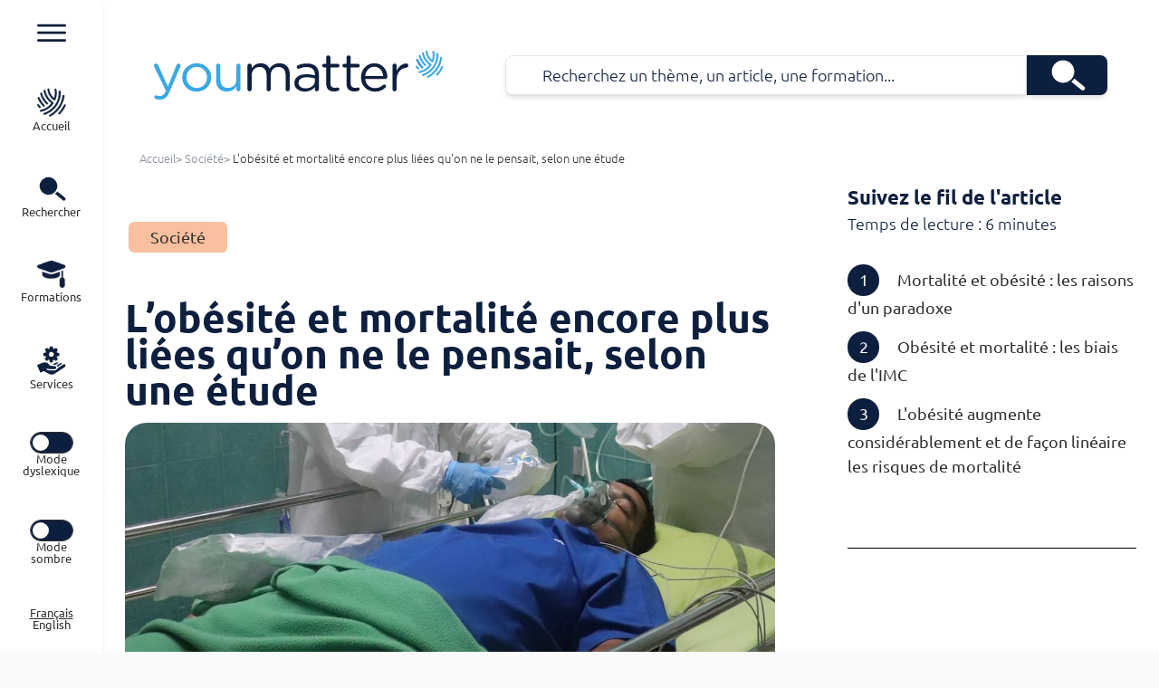

--- FILE ---
content_type: text/html; charset=UTF-8
request_url: https://youmatter.world/fr/categorie-societe/obesite-mortalite-risque-sante-biais-imc/
body_size: 33560
content:

  <!doctype html>
  <html data-theme="youmatter" lang="fr-FR">

  <head>
    <meta charset="utf-8">
    <meta name="viewport" content="width=device-width, initial-scale=1">
    <meta name='robots' content='index, follow, max-image-preview:large, max-snippet:-1, max-video-preview:-1' />

	<!-- This site is optimized with the Yoast SEO plugin v21.9.1 - https://yoast.com/wordpress/plugins/seo/ -->
	<title>L&#039;obésité et mortalité encore plus liées qu&#039;on ne le pensait, selon une étude - Youmatter</title>
	<meta name="description" content="L&#039;obésité serait associée à risque encore plus élevé de mortalité qu&#039;on ne le pensait, selon les résultats d&#039;une étude menée par l&#039;Université de Boulder et publiée dans Population Studies." />
	<link rel="canonical" href="https://youmatter.world/fr/categorie-societe/obesite-mortalite-risque-sante-biais-imc/" />
	<meta property="og:locale" content="fr_FR" />
	<meta property="og:type" content="article" />
	<meta property="og:title" content="L&#039;obésité et mortalité encore plus liées qu&#039;on ne le pensait, selon une étude - Youmatter" />
	<meta property="og:description" content="L&#039;obésité serait associée à risque encore plus élevé de mortalité qu&#039;on ne le pensait, selon les résultats d&#039;une étude menée par l&#039;Université de Boulder et publiée dans Population Studies." />
	<meta property="og:url" content="https://youmatter.world/fr/categorie-societe/obesite-mortalite-risque-sante-biais-imc/" />
	<meta property="og:site_name" content="Youmatter" />
	<meta property="article:published_time" content="2023-03-03T15:41:05+00:00" />
	<meta property="article:modified_time" content="2023-03-09T09:20:06+00:00" />
	<meta property="og:image" content="https://youmatter.world/app/uploads/2023/03/obesite-mortalite-biais-imc.jpg" />
	<meta property="og:image:width" content="1200" />
	<meta property="og:image:height" content="630" />
	<meta property="og:image:type" content="image/jpeg" />
	<meta name="author" content="Clément Fournier" />
	<meta name="twitter:card" content="summary_large_image" />
	<meta name="twitter:label1" content="Written by" />
	<meta name="twitter:data1" content="Clément Fournier" />
	<meta name="twitter:label2" content="Est. reading time" />
	<meta name="twitter:data2" content="5 minutes" />
	<script type="application/ld+json" class="yoast-schema-graph">{"@context":"https://schema.org","@graph":[{"@type":"WebPage","@id":"https://youmatter.world/fr/categorie-societe/obesite-mortalite-risque-sante-biais-imc/","url":"https://youmatter.world/fr/categorie-societe/obesite-mortalite-risque-sante-biais-imc/","name":"L'obésité et mortalité encore plus liées qu'on ne le pensait, selon une étude - Youmatter","isPartOf":{"@id":"https://youmatter.world/fr/#website"},"primaryImageOfPage":{"@id":"https://youmatter.world/fr/categorie-societe/obesite-mortalite-risque-sante-biais-imc/#primaryimage"},"image":{"@id":"https://youmatter.world/fr/categorie-societe/obesite-mortalite-risque-sante-biais-imc/#primaryimage"},"thumbnailUrl":"https://youmatter.world/app/uploads/2023/03/obesite-mortalite-biais-imc.jpg","datePublished":"2023-03-03T15:41:05+00:00","dateModified":"2023-03-09T09:20:06+00:00","author":{"@id":"https://youmatter.world/fr/#/schema/person/9e6959e9ecdc6a2fd6ea3590b2f24712"},"description":"L'obésité serait associée à risque encore plus élevé de mortalité qu'on ne le pensait, selon les résultats d'une étude menée par l'Université de Boulder et publiée dans Population Studies.","breadcrumb":{"@id":"https://youmatter.world/fr/categorie-societe/obesite-mortalite-risque-sante-biais-imc/#breadcrumb"},"inLanguage":"fr-FR","potentialAction":[{"@type":"ReadAction","target":["https://youmatter.world/fr/categorie-societe/obesite-mortalite-risque-sante-biais-imc/"]}]},{"@type":"ImageObject","inLanguage":"fr-FR","@id":"https://youmatter.world/fr/categorie-societe/obesite-mortalite-risque-sante-biais-imc/#primaryimage","url":"https://youmatter.world/app/uploads/2023/03/obesite-mortalite-biais-imc.jpg","contentUrl":"https://youmatter.world/app/uploads/2023/03/obesite-mortalite-biais-imc.jpg","width":1200,"height":630},{"@type":"BreadcrumbList","@id":"https://youmatter.world/fr/categorie-societe/obesite-mortalite-risque-sante-biais-imc/#breadcrumb","itemListElement":[{"@type":"ListItem","position":1,"name":"Home","item":"https://youmatter.world/fr/"},{"@type":"ListItem","position":2,"name":"Tous les articles média","item":"https://youmatter.world/fr/tous-les-articles/"},{"@type":"ListItem","position":3,"name":"L&rsquo;obésité et mortalité encore plus liées qu&rsquo;on ne le pensait, selon une étude"}]},{"@type":"WebSite","@id":"https://youmatter.world/fr/#website","url":"https://youmatter.world/fr/","name":"youmatter","description":"L&#039;information et la formation qui vous rassemblent !","potentialAction":[{"@type":"SearchAction","target":{"@type":"EntryPoint","urlTemplate":"https://youmatter.world/fr/?s={search_term_string}"},"query-input":"required name=search_term_string"}],"inLanguage":"fr-FR"},{"@type":"Person","@id":"https://youmatter.world/fr/#/schema/person/9e6959e9ecdc6a2fd6ea3590b2f24712","name":"Clément Fournier","image":{"@type":"ImageObject","inLanguage":"fr-FR","@id":"https://youmatter.world/fr/#/schema/person/image/","url":"https://secure.gravatar.com/avatar/a5cb837217baa00797e1033d59bf08bd?s=96&d=mm&r=g","contentUrl":"https://secure.gravatar.com/avatar/a5cb837217baa00797e1033d59bf08bd?s=96&d=mm&r=g","caption":"Clément Fournier"},"description":"Journaliste spécialisé sur la transition écologique et sociale, anciennement rédacteur en chef de Youmatter.","sameAs":["https://youmatter.world"],"url":"https://youmatter.world/fr/auteur/cfournier/"}]}</script>
	<!-- / Yoast SEO plugin. -->


<link rel="alternate" type="application/rss+xml" title="Youmatter &raquo; L&rsquo;obésité et mortalité encore plus liées qu&rsquo;on ne le pensait, selon une étude Flux des commentaires" href="https://youmatter.world/fr/categorie-societe/obesite-mortalite-risque-sante-biais-imc/feed/" />
<script>
window._wpemojiSettings = {"baseUrl":"https:\/\/s.w.org\/images\/core\/emoji\/15.0.3\/72x72\/","ext":".png","svgUrl":"https:\/\/s.w.org\/images\/core\/emoji\/15.0.3\/svg\/","svgExt":".svg","source":{"concatemoji":"https:\/\/youmatter.world\/wp\/wp-includes\/js\/wp-emoji-release.min.js?ver=6.6.2"}};
/*! This file is auto-generated */
!function(i,n){var o,s,e;function c(e){try{var t={supportTests:e,timestamp:(new Date).valueOf()};sessionStorage.setItem(o,JSON.stringify(t))}catch(e){}}function p(e,t,n){e.clearRect(0,0,e.canvas.width,e.canvas.height),e.fillText(t,0,0);var t=new Uint32Array(e.getImageData(0,0,e.canvas.width,e.canvas.height).data),r=(e.clearRect(0,0,e.canvas.width,e.canvas.height),e.fillText(n,0,0),new Uint32Array(e.getImageData(0,0,e.canvas.width,e.canvas.height).data));return t.every(function(e,t){return e===r[t]})}function u(e,t,n){switch(t){case"flag":return n(e,"\ud83c\udff3\ufe0f\u200d\u26a7\ufe0f","\ud83c\udff3\ufe0f\u200b\u26a7\ufe0f")?!1:!n(e,"\ud83c\uddfa\ud83c\uddf3","\ud83c\uddfa\u200b\ud83c\uddf3")&&!n(e,"\ud83c\udff4\udb40\udc67\udb40\udc62\udb40\udc65\udb40\udc6e\udb40\udc67\udb40\udc7f","\ud83c\udff4\u200b\udb40\udc67\u200b\udb40\udc62\u200b\udb40\udc65\u200b\udb40\udc6e\u200b\udb40\udc67\u200b\udb40\udc7f");case"emoji":return!n(e,"\ud83d\udc26\u200d\u2b1b","\ud83d\udc26\u200b\u2b1b")}return!1}function f(e,t,n){var r="undefined"!=typeof WorkerGlobalScope&&self instanceof WorkerGlobalScope?new OffscreenCanvas(300,150):i.createElement("canvas"),a=r.getContext("2d",{willReadFrequently:!0}),o=(a.textBaseline="top",a.font="600 32px Arial",{});return e.forEach(function(e){o[e]=t(a,e,n)}),o}function t(e){var t=i.createElement("script");t.src=e,t.defer=!0,i.head.appendChild(t)}"undefined"!=typeof Promise&&(o="wpEmojiSettingsSupports",s=["flag","emoji"],n.supports={everything:!0,everythingExceptFlag:!0},e=new Promise(function(e){i.addEventListener("DOMContentLoaded",e,{once:!0})}),new Promise(function(t){var n=function(){try{var e=JSON.parse(sessionStorage.getItem(o));if("object"==typeof e&&"number"==typeof e.timestamp&&(new Date).valueOf()<e.timestamp+604800&&"object"==typeof e.supportTests)return e.supportTests}catch(e){}return null}();if(!n){if("undefined"!=typeof Worker&&"undefined"!=typeof OffscreenCanvas&&"undefined"!=typeof URL&&URL.createObjectURL&&"undefined"!=typeof Blob)try{var e="postMessage("+f.toString()+"("+[JSON.stringify(s),u.toString(),p.toString()].join(",")+"));",r=new Blob([e],{type:"text/javascript"}),a=new Worker(URL.createObjectURL(r),{name:"wpTestEmojiSupports"});return void(a.onmessage=function(e){c(n=e.data),a.terminate(),t(n)})}catch(e){}c(n=f(s,u,p))}t(n)}).then(function(e){for(var t in e)n.supports[t]=e[t],n.supports.everything=n.supports.everything&&n.supports[t],"flag"!==t&&(n.supports.everythingExceptFlag=n.supports.everythingExceptFlag&&n.supports[t]);n.supports.everythingExceptFlag=n.supports.everythingExceptFlag&&!n.supports.flag,n.DOMReady=!1,n.readyCallback=function(){n.DOMReady=!0}}).then(function(){return e}).then(function(){var e;n.supports.everything||(n.readyCallback(),(e=n.source||{}).concatemoji?t(e.concatemoji):e.wpemoji&&e.twemoji&&(t(e.twemoji),t(e.wpemoji)))}))}((window,document),window._wpemojiSettings);
</script>
<style id='wp-emoji-styles-inline-css'>

	img.wp-smiley, img.emoji {
		display: inline !important;
		border: none !important;
		box-shadow: none !important;
		height: 1em !important;
		width: 1em !important;
		margin: 0 0.07em !important;
		vertical-align: -0.1em !important;
		background: none !important;
		padding: 0 !important;
	}
</style>
<link rel='stylesheet' id='wp-block-library-css' href='https://youmatter.world/wp/wp-includes/css/dist/block-library/style.min.css?ver=6.6.2' media='all' />
<style id='global-styles-inline-css'>
:root{--wp--preset--aspect-ratio--square: 1;--wp--preset--aspect-ratio--4-3: 4/3;--wp--preset--aspect-ratio--3-4: 3/4;--wp--preset--aspect-ratio--3-2: 3/2;--wp--preset--aspect-ratio--2-3: 2/3;--wp--preset--aspect-ratio--16-9: 16/9;--wp--preset--aspect-ratio--9-16: 9/16;--wp--preset--color--black: #000;--wp--preset--color--cyan-bluish-gray: #abb8c3;--wp--preset--color--white: #fff;--wp--preset--color--pale-pink: #f78da7;--wp--preset--color--vivid-red: #cf2e2e;--wp--preset--color--luminous-vivid-orange: #ff6900;--wp--preset--color--luminous-vivid-amber: #fcb900;--wp--preset--color--light-green-cyan: #7bdcb5;--wp--preset--color--vivid-green-cyan: #00d084;--wp--preset--color--pale-cyan-blue: #8ed1fc;--wp--preset--color--vivid-cyan-blue: #0693e3;--wp--preset--color--vivid-purple: #9b51e0;--wp--preset--color--inherit: inherit;--wp--preset--color--current: currentcolor;--wp--preset--color--transparent: transparent;--wp--preset--color--slate-50: #f8fafc;--wp--preset--color--slate-100: #f1f5f9;--wp--preset--color--slate-200: #e2e8f0;--wp--preset--color--slate-300: #cbd5e1;--wp--preset--color--slate-400: #94a3b8;--wp--preset--color--slate-500: #64748b;--wp--preset--color--slate-600: #475569;--wp--preset--color--slate-700: #334155;--wp--preset--color--slate-800: #1e293b;--wp--preset--color--slate-900: #0f172a;--wp--preset--color--slate-950: #020617;--wp--preset--color--gray-50: #f9fafb;--wp--preset--color--gray-100: #f3f4f6;--wp--preset--color--gray-200: #e5e7eb;--wp--preset--color--gray-300: #d1d5db;--wp--preset--color--gray-400: #9ca3af;--wp--preset--color--gray-500: #6b7280;--wp--preset--color--gray-600: #4b5563;--wp--preset--color--gray-700: #374151;--wp--preset--color--gray-800: #1f2937;--wp--preset--color--gray-900: #111827;--wp--preset--color--gray-950: #030712;--wp--preset--color--zinc-50: #fafafa;--wp--preset--color--zinc-100: #f4f4f5;--wp--preset--color--zinc-200: #e4e4e7;--wp--preset--color--zinc-300: #d4d4d8;--wp--preset--color--zinc-400: #a1a1aa;--wp--preset--color--zinc-500: #71717a;--wp--preset--color--zinc-600: #52525b;--wp--preset--color--zinc-700: #3f3f46;--wp--preset--color--zinc-800: #27272a;--wp--preset--color--zinc-900: #18181b;--wp--preset--color--zinc-950: #09090b;--wp--preset--color--neutral: hsl(var(--n) / <alpha-value>);--wp--preset--color--stone-50: #fafaf9;--wp--preset--color--stone-100: #f5f5f4;--wp--preset--color--stone-200: #e7e5e4;--wp--preset--color--stone-300: #d6d3d1;--wp--preset--color--stone-400: #a8a29e;--wp--preset--color--stone-500: #78716c;--wp--preset--color--stone-600: #57534e;--wp--preset--color--stone-700: #44403c;--wp--preset--color--stone-800: #292524;--wp--preset--color--stone-900: #1c1917;--wp--preset--color--stone-950: #0c0a09;--wp--preset--color--red-50: #fef2f2;--wp--preset--color--red-100: #fee2e2;--wp--preset--color--red-200: #fecaca;--wp--preset--color--red-300: #fca5a5;--wp--preset--color--red-400: #f87171;--wp--preset--color--red-500: #ef4444;--wp--preset--color--red-600: #dc2626;--wp--preset--color--red-700: #b91c1c;--wp--preset--color--red-800: #991b1b;--wp--preset--color--red-900: #7f1d1d;--wp--preset--color--red-950: #450a0a;--wp--preset--color--orange: #bb5238;--wp--preset--color--amber-50: #fffbeb;--wp--preset--color--amber-100: #fef3c7;--wp--preset--color--amber-200: #fde68a;--wp--preset--color--amber-300: #fcd34d;--wp--preset--color--amber-400: #fbbf24;--wp--preset--color--amber-500: #f59e0b;--wp--preset--color--amber-600: #d97706;--wp--preset--color--amber-700: #b45309;--wp--preset--color--amber-800: #92400e;--wp--preset--color--amber-900: #78350f;--wp--preset--color--amber-950: #451a03;--wp--preset--color--yellow-50: #fefce8;--wp--preset--color--yellow-100: #fef9c3;--wp--preset--color--yellow-200: #fef08a;--wp--preset--color--yellow-300: #fde047;--wp--preset--color--yellow-400: #facc15;--wp--preset--color--yellow-500: #eab308;--wp--preset--color--yellow-600: #ca8a04;--wp--preset--color--yellow-700: #a16207;--wp--preset--color--yellow-800: #854d0e;--wp--preset--color--yellow-900: #713f12;--wp--preset--color--yellow-950: #422006;--wp--preset--color--lime-50: #f7fee7;--wp--preset--color--lime-100: #ecfccb;--wp--preset--color--lime-200: #d9f99d;--wp--preset--color--lime-300: #bef264;--wp--preset--color--lime-400: #a3e635;--wp--preset--color--lime-500: #84cc16;--wp--preset--color--lime-600: #65a30d;--wp--preset--color--lime-700: #4d7c0f;--wp--preset--color--lime-800: #3f6212;--wp--preset--color--lime-900: #365314;--wp--preset--color--lime-950: #1a2e05;--wp--preset--color--green-50: #f0fdf4;--wp--preset--color--green-100: #dcfce7;--wp--preset--color--green-200: #bbf7d0;--wp--preset--color--green-300: #86efac;--wp--preset--color--green-400: #4ade80;--wp--preset--color--green-500: #22c55e;--wp--preset--color--green-600: #16a34a;--wp--preset--color--green-700: #15803d;--wp--preset--color--green-800: #166534;--wp--preset--color--green-900: #14532d;--wp--preset--color--green-950: #052e16;--wp--preset--color--emerald-50: #ecfdf5;--wp--preset--color--emerald-100: #d1fae5;--wp--preset--color--emerald-200: #a7f3d0;--wp--preset--color--emerald-300: #6ee7b7;--wp--preset--color--emerald-400: #34d399;--wp--preset--color--emerald-500: #10b981;--wp--preset--color--emerald-600: #059669;--wp--preset--color--emerald-700: #047857;--wp--preset--color--emerald-800: #065f46;--wp--preset--color--emerald-900: #064e3b;--wp--preset--color--emerald-950: #022c22;--wp--preset--color--teal-50: #f0fdfa;--wp--preset--color--teal-100: #ccfbf1;--wp--preset--color--teal-200: #99f6e4;--wp--preset--color--teal-300: #5eead4;--wp--preset--color--teal-400: #2dd4bf;--wp--preset--color--teal-500: #14b8a6;--wp--preset--color--teal-600: #0d9488;--wp--preset--color--teal-700: #0f766e;--wp--preset--color--teal-800: #115e59;--wp--preset--color--teal-900: #134e4a;--wp--preset--color--teal-950: #042f2e;--wp--preset--color--cyan-50: #ecfeff;--wp--preset--color--cyan-100: #cffafe;--wp--preset--color--cyan-200: #a5f3fc;--wp--preset--color--cyan-300: #67e8f9;--wp--preset--color--cyan-400: #22d3ee;--wp--preset--color--cyan-500: #06b6d4;--wp--preset--color--cyan-600: #0891b2;--wp--preset--color--cyan-700: #0e7490;--wp--preset--color--cyan-800: #155e75;--wp--preset--color--cyan-900: #164e63;--wp--preset--color--cyan-950: #083344;--wp--preset--color--sky-50: #f0f9ff;--wp--preset--color--sky-100: #e0f2fe;--wp--preset--color--sky-200: #bae6fd;--wp--preset--color--sky-300: #7dd3fc;--wp--preset--color--sky-400: #38bdf8;--wp--preset--color--sky-500: #0ea5e9;--wp--preset--color--sky-600: #0284c7;--wp--preset--color--sky-700: #0369a1;--wp--preset--color--sky-800: #075985;--wp--preset--color--sky-900: #0c4a6e;--wp--preset--color--sky-950: #082f49;--wp--preset--color--blue-50: #eff6ff;--wp--preset--color--blue-100: #dbeafe;--wp--preset--color--blue-200: #bfdbfe;--wp--preset--color--blue-300: #93c5fd;--wp--preset--color--blue-400: #60a5fa;--wp--preset--color--blue-500: #3b82f6;--wp--preset--color--blue-600: #2563eb;--wp--preset--color--blue-700: #1d4ed8;--wp--preset--color--blue-800: #1e40af;--wp--preset--color--blue-900: #1e3a8a;--wp--preset--color--blue-950: #172554;--wp--preset--color--indigo-50: #eef2ff;--wp--preset--color--indigo-100: #e0e7ff;--wp--preset--color--indigo-200: #c7d2fe;--wp--preset--color--indigo-300: #a5b4fc;--wp--preset--color--indigo-400: #818cf8;--wp--preset--color--indigo-500: #6366f1;--wp--preset--color--indigo-600: #4f46e5;--wp--preset--color--indigo-700: #4338ca;--wp--preset--color--indigo-800: #3730a3;--wp--preset--color--indigo-900: #312e81;--wp--preset--color--indigo-950: #1e1b4b;--wp--preset--color--violet-50: #f5f3ff;--wp--preset--color--violet-100: #ede9fe;--wp--preset--color--violet-200: #ddd6fe;--wp--preset--color--violet-300: #c4b5fd;--wp--preset--color--violet-400: #a78bfa;--wp--preset--color--violet-500: #8b5cf6;--wp--preset--color--violet-600: #7c3aed;--wp--preset--color--violet-700: #6d28d9;--wp--preset--color--violet-800: #5b21b6;--wp--preset--color--violet-900: #4c1d95;--wp--preset--color--violet-950: #2e1065;--wp--preset--color--purple-50: #faf5ff;--wp--preset--color--purple-100: #f3e8ff;--wp--preset--color--purple-200: #e9d5ff;--wp--preset--color--purple-300: #d8b4fe;--wp--preset--color--purple-400: #c084fc;--wp--preset--color--purple-500: #a855f7;--wp--preset--color--purple-600: #9333ea;--wp--preset--color--purple-700: #7e22ce;--wp--preset--color--purple-800: #6b21a8;--wp--preset--color--purple-900: #581c87;--wp--preset--color--purple-950: #3b0764;--wp--preset--color--fuchsia-50: #fdf4ff;--wp--preset--color--fuchsia-100: #fae8ff;--wp--preset--color--fuchsia-200: #f5d0fe;--wp--preset--color--fuchsia-300: #f0abfc;--wp--preset--color--fuchsia-400: #e879f9;--wp--preset--color--fuchsia-500: #d946ef;--wp--preset--color--fuchsia-600: #c026d3;--wp--preset--color--fuchsia-700: #a21caf;--wp--preset--color--fuchsia-800: #86198f;--wp--preset--color--fuchsia-900: #701a75;--wp--preset--color--fuchsia-950: #4a044e;--wp--preset--color--pink-50: #fdf2f8;--wp--preset--color--pink-100: #fce7f3;--wp--preset--color--pink-200: #fbcfe8;--wp--preset--color--pink-300: #f9a8d4;--wp--preset--color--pink-400: #f472b6;--wp--preset--color--pink-500: #ec4899;--wp--preset--color--pink-600: #db2777;--wp--preset--color--pink-700: #be185d;--wp--preset--color--pink-800: #9d174d;--wp--preset--color--pink-900: #831843;--wp--preset--color--pink-950: #500724;--wp--preset--color--rose-50: #fff1f2;--wp--preset--color--rose-100: #ffe4e6;--wp--preset--color--rose-200: #fecdd3;--wp--preset--color--rose-300: #fda4af;--wp--preset--color--rose-400: #fb7185;--wp--preset--color--rose-500: #f43f5e;--wp--preset--color--rose-600: #e11d48;--wp--preset--color--rose-700: #be123c;--wp--preset--color--rose-800: #9f1239;--wp--preset--color--rose-900: #881337;--wp--preset--color--rose-950: #4c0519;--wp--preset--color--primary: hsl(var(--p) / <alpha-value>);--wp--preset--color--primary-focus: hsl(var(--pf) / <alpha-value>);--wp--preset--color--primary-content: hsl(var(--pc) / <alpha-value>);--wp--preset--color--secondary: hsl(var(--s) / <alpha-value>);--wp--preset--color--secondary-focus: hsl(var(--sf) / <alpha-value>);--wp--preset--color--secondary-content: hsl(var(--sc) / <alpha-value>);--wp--preset--color--accent: hsl(var(--a) / <alpha-value>);--wp--preset--color--accent-focus: hsl(var(--af) / <alpha-value>);--wp--preset--color--accent-content: hsl(var(--ac) / <alpha-value>);--wp--preset--color--neutral-focus: hsl(var(--nf) / <alpha-value>);--wp--preset--color--neutral-content: hsl(var(--nc) / <alpha-value>);--wp--preset--color--base-100: hsl(var(--b1) / <alpha-value>);--wp--preset--color--base-200: hsl(var(--b2) / <alpha-value>);--wp--preset--color--base-300: hsl(var(--b3) / <alpha-value>);--wp--preset--color--base-content: hsl(var(--bc) / <alpha-value>);--wp--preset--color--info: hsl(var(--in) / <alpha-value>);--wp--preset--color--info-content: hsl(var(--inc) / <alpha-value>);--wp--preset--color--success: hsl(var(--su) / <alpha-value>);--wp--preset--color--success-content: hsl(var(--suc) / <alpha-value>);--wp--preset--color--warning: hsl(var(--wa) / <alpha-value>);--wp--preset--color--warning-content: hsl(var(--wac) / <alpha-value>);--wp--preset--color--error: hsl(var(--er) / <alpha-value>);--wp--preset--color--error-content: hsl(var(--erc) / <alpha-value>);--wp--preset--color--neutral-50: #fafafa;--wp--preset--color--neutral-100: #f5f5f5;--wp--preset--color--neutral-200: #e5e5e5;--wp--preset--color--neutral-300: #d4d4d4;--wp--preset--color--neutral-400: #a3a3a3;--wp--preset--color--neutral-500: #737373;--wp--preset--color--neutral-600: #525252;--wp--preset--color--neutral-700: #404040;--wp--preset--color--neutral-800: #262626;--wp--preset--color--neutral-900: #171717;--wp--preset--color--bleu-fonce: #0d1f3e;--wp--preset--color--bleu: #39a8e5;--wp--preset--color--bleu-clair: #c0def3;--wp--preset--color--beige: #fff9e9;--wp--preset--color--orange-2: #f8c09e;--wp--preset--color--orange-3: #fad0b3;--wp--preset--color--orange-4: #fcdfc6;--wp--preset--color--orange-5: #e1b3a7;--wp--preset--color--jaune: #f9e88e;--wp--preset--color--jaune-1: #fcf4c8;--wp--preset--color--marron: #c5b3a7;--wp--preset--gradient--vivid-cyan-blue-to-vivid-purple: linear-gradient(135deg,rgba(6,147,227,1) 0%,rgb(155,81,224) 100%);--wp--preset--gradient--light-green-cyan-to-vivid-green-cyan: linear-gradient(135deg,rgb(122,220,180) 0%,rgb(0,208,130) 100%);--wp--preset--gradient--luminous-vivid-amber-to-luminous-vivid-orange: linear-gradient(135deg,rgba(252,185,0,1) 0%,rgba(255,105,0,1) 100%);--wp--preset--gradient--luminous-vivid-orange-to-vivid-red: linear-gradient(135deg,rgba(255,105,0,1) 0%,rgb(207,46,46) 100%);--wp--preset--gradient--very-light-gray-to-cyan-bluish-gray: linear-gradient(135deg,rgb(238,238,238) 0%,rgb(169,184,195) 100%);--wp--preset--gradient--cool-to-warm-spectrum: linear-gradient(135deg,rgb(74,234,220) 0%,rgb(151,120,209) 20%,rgb(207,42,186) 40%,rgb(238,44,130) 60%,rgb(251,105,98) 80%,rgb(254,248,76) 100%);--wp--preset--gradient--blush-light-purple: linear-gradient(135deg,rgb(255,206,236) 0%,rgb(152,150,240) 100%);--wp--preset--gradient--blush-bordeaux: linear-gradient(135deg,rgb(254,205,165) 0%,rgb(254,45,45) 50%,rgb(107,0,62) 100%);--wp--preset--gradient--luminous-dusk: linear-gradient(135deg,rgb(255,203,112) 0%,rgb(199,81,192) 50%,rgb(65,88,208) 100%);--wp--preset--gradient--pale-ocean: linear-gradient(135deg,rgb(255,245,203) 0%,rgb(182,227,212) 50%,rgb(51,167,181) 100%);--wp--preset--gradient--electric-grass: linear-gradient(135deg,rgb(202,248,128) 0%,rgb(113,206,126) 100%);--wp--preset--gradient--midnight: linear-gradient(135deg,rgb(2,3,129) 0%,rgb(40,116,252) 100%);--wp--preset--font-size--small: 13px;--wp--preset--font-size--medium: 20px;--wp--preset--font-size--large: 36px;--wp--preset--font-size--x-large: 42px;--wp--preset--font-size--xs: 0.78rem;--wp--preset--font-size--sm: 0.833rem;--wp--preset--font-size--base: 18px;--wp--preset--font-size--lg: 1.125rem;--wp--preset--font-size--xl: 1.111rem;--wp--preset--font-size--2-xl: 1.389rem;--wp--preset--font-size--3-xl: 1.667rem;--wp--preset--font-size--4-xl: 2.222rem;--wp--preset--font-size--5-xl: 2.778rem;--wp--preset--font-size--6-xl: 3.889rem;--wp--preset--font-size--7-xl: 5rem;--wp--preset--font-size--8-xl: 8.333rem;--wp--preset--font-size--9-xl: 8rem;--wp--preset--font-family--sans: Ubuntu,sans-serif;--wp--preset--font-family--serif: PassionOne,serif;--wp--preset--font-family--dys: Open-Dyslexic,sans-serif;--wp--preset--spacing--20: 0.44rem;--wp--preset--spacing--30: 0.67rem;--wp--preset--spacing--40: 1rem;--wp--preset--spacing--50: 1.5rem;--wp--preset--spacing--60: 2.25rem;--wp--preset--spacing--70: 3.38rem;--wp--preset--spacing--80: 5.06rem;--wp--preset--shadow--natural: 6px 6px 9px rgba(0, 0, 0, 0.2);--wp--preset--shadow--deep: 12px 12px 50px rgba(0, 0, 0, 0.4);--wp--preset--shadow--sharp: 6px 6px 0px rgba(0, 0, 0, 0.2);--wp--preset--shadow--outlined: 6px 6px 0px -3px rgba(255, 255, 255, 1), 6px 6px rgba(0, 0, 0, 1);--wp--preset--shadow--crisp: 6px 6px 0px rgba(0, 0, 0, 1);}:where(body) { margin: 0; }.wp-site-blocks > .alignleft { float: left; margin-right: 2em; }.wp-site-blocks > .alignright { float: right; margin-left: 2em; }.wp-site-blocks > .aligncenter { justify-content: center; margin-left: auto; margin-right: auto; }:where(.is-layout-flex){gap: 0.5em;}:where(.is-layout-grid){gap: 0.5em;}.is-layout-flow > .alignleft{float: left;margin-inline-start: 0;margin-inline-end: 2em;}.is-layout-flow > .alignright{float: right;margin-inline-start: 2em;margin-inline-end: 0;}.is-layout-flow > .aligncenter{margin-left: auto !important;margin-right: auto !important;}.is-layout-constrained > .alignleft{float: left;margin-inline-start: 0;margin-inline-end: 2em;}.is-layout-constrained > .alignright{float: right;margin-inline-start: 2em;margin-inline-end: 0;}.is-layout-constrained > .aligncenter{margin-left: auto !important;margin-right: auto !important;}.is-layout-constrained > :where(:not(.alignleft):not(.alignright):not(.alignfull)){margin-left: auto !important;margin-right: auto !important;}body .is-layout-flex{display: flex;}.is-layout-flex{flex-wrap: wrap;align-items: center;}.is-layout-flex > :is(*, div){margin: 0;}body .is-layout-grid{display: grid;}.is-layout-grid > :is(*, div){margin: 0;}body{padding-top: 0px;padding-right: 0px;padding-bottom: 0px;padding-left: 0px;}a:where(:not(.wp-element-button)){text-decoration: underline;}:root :where(.wp-element-button, .wp-block-button__link){background-color: #32373c;border-width: 0;color: #fff;font-family: inherit;font-size: inherit;line-height: inherit;padding: calc(0.667em + 2px) calc(1.333em + 2px);text-decoration: none;}.has-black-color{color: var(--wp--preset--color--black) !important;}.has-cyan-bluish-gray-color{color: var(--wp--preset--color--cyan-bluish-gray) !important;}.has-white-color{color: var(--wp--preset--color--white) !important;}.has-pale-pink-color{color: var(--wp--preset--color--pale-pink) !important;}.has-vivid-red-color{color: var(--wp--preset--color--vivid-red) !important;}.has-luminous-vivid-orange-color{color: var(--wp--preset--color--luminous-vivid-orange) !important;}.has-luminous-vivid-amber-color{color: var(--wp--preset--color--luminous-vivid-amber) !important;}.has-light-green-cyan-color{color: var(--wp--preset--color--light-green-cyan) !important;}.has-vivid-green-cyan-color{color: var(--wp--preset--color--vivid-green-cyan) !important;}.has-pale-cyan-blue-color{color: var(--wp--preset--color--pale-cyan-blue) !important;}.has-vivid-cyan-blue-color{color: var(--wp--preset--color--vivid-cyan-blue) !important;}.has-vivid-purple-color{color: var(--wp--preset--color--vivid-purple) !important;}.has-inherit-color{color: var(--wp--preset--color--inherit) !important;}.has-current-color{color: var(--wp--preset--color--current) !important;}.has-transparent-color{color: var(--wp--preset--color--transparent) !important;}.has-slate-50-color{color: var(--wp--preset--color--slate-50) !important;}.has-slate-100-color{color: var(--wp--preset--color--slate-100) !important;}.has-slate-200-color{color: var(--wp--preset--color--slate-200) !important;}.has-slate-300-color{color: var(--wp--preset--color--slate-300) !important;}.has-slate-400-color{color: var(--wp--preset--color--slate-400) !important;}.has-slate-500-color{color: var(--wp--preset--color--slate-500) !important;}.has-slate-600-color{color: var(--wp--preset--color--slate-600) !important;}.has-slate-700-color{color: var(--wp--preset--color--slate-700) !important;}.has-slate-800-color{color: var(--wp--preset--color--slate-800) !important;}.has-slate-900-color{color: var(--wp--preset--color--slate-900) !important;}.has-slate-950-color{color: var(--wp--preset--color--slate-950) !important;}.has-gray-50-color{color: var(--wp--preset--color--gray-50) !important;}.has-gray-100-color{color: var(--wp--preset--color--gray-100) !important;}.has-gray-200-color{color: var(--wp--preset--color--gray-200) !important;}.has-gray-300-color{color: var(--wp--preset--color--gray-300) !important;}.has-gray-400-color{color: var(--wp--preset--color--gray-400) !important;}.has-gray-500-color{color: var(--wp--preset--color--gray-500) !important;}.has-gray-600-color{color: var(--wp--preset--color--gray-600) !important;}.has-gray-700-color{color: var(--wp--preset--color--gray-700) !important;}.has-gray-800-color{color: var(--wp--preset--color--gray-800) !important;}.has-gray-900-color{color: var(--wp--preset--color--gray-900) !important;}.has-gray-950-color{color: var(--wp--preset--color--gray-950) !important;}.has-zinc-50-color{color: var(--wp--preset--color--zinc-50) !important;}.has-zinc-100-color{color: var(--wp--preset--color--zinc-100) !important;}.has-zinc-200-color{color: var(--wp--preset--color--zinc-200) !important;}.has-zinc-300-color{color: var(--wp--preset--color--zinc-300) !important;}.has-zinc-400-color{color: var(--wp--preset--color--zinc-400) !important;}.has-zinc-500-color{color: var(--wp--preset--color--zinc-500) !important;}.has-zinc-600-color{color: var(--wp--preset--color--zinc-600) !important;}.has-zinc-700-color{color: var(--wp--preset--color--zinc-700) !important;}.has-zinc-800-color{color: var(--wp--preset--color--zinc-800) !important;}.has-zinc-900-color{color: var(--wp--preset--color--zinc-900) !important;}.has-zinc-950-color{color: var(--wp--preset--color--zinc-950) !important;}.has-neutral-color{color: var(--wp--preset--color--neutral) !important;}.has-stone-50-color{color: var(--wp--preset--color--stone-50) !important;}.has-stone-100-color{color: var(--wp--preset--color--stone-100) !important;}.has-stone-200-color{color: var(--wp--preset--color--stone-200) !important;}.has-stone-300-color{color: var(--wp--preset--color--stone-300) !important;}.has-stone-400-color{color: var(--wp--preset--color--stone-400) !important;}.has-stone-500-color{color: var(--wp--preset--color--stone-500) !important;}.has-stone-600-color{color: var(--wp--preset--color--stone-600) !important;}.has-stone-700-color{color: var(--wp--preset--color--stone-700) !important;}.has-stone-800-color{color: var(--wp--preset--color--stone-800) !important;}.has-stone-900-color{color: var(--wp--preset--color--stone-900) !important;}.has-stone-950-color{color: var(--wp--preset--color--stone-950) !important;}.has-red-50-color{color: var(--wp--preset--color--red-50) !important;}.has-red-100-color{color: var(--wp--preset--color--red-100) !important;}.has-red-200-color{color: var(--wp--preset--color--red-200) !important;}.has-red-300-color{color: var(--wp--preset--color--red-300) !important;}.has-red-400-color{color: var(--wp--preset--color--red-400) !important;}.has-red-500-color{color: var(--wp--preset--color--red-500) !important;}.has-red-600-color{color: var(--wp--preset--color--red-600) !important;}.has-red-700-color{color: var(--wp--preset--color--red-700) !important;}.has-red-800-color{color: var(--wp--preset--color--red-800) !important;}.has-red-900-color{color: var(--wp--preset--color--red-900) !important;}.has-red-950-color{color: var(--wp--preset--color--red-950) !important;}.has-orange-color{color: var(--wp--preset--color--orange) !important;}.has-amber-50-color{color: var(--wp--preset--color--amber-50) !important;}.has-amber-100-color{color: var(--wp--preset--color--amber-100) !important;}.has-amber-200-color{color: var(--wp--preset--color--amber-200) !important;}.has-amber-300-color{color: var(--wp--preset--color--amber-300) !important;}.has-amber-400-color{color: var(--wp--preset--color--amber-400) !important;}.has-amber-500-color{color: var(--wp--preset--color--amber-500) !important;}.has-amber-600-color{color: var(--wp--preset--color--amber-600) !important;}.has-amber-700-color{color: var(--wp--preset--color--amber-700) !important;}.has-amber-800-color{color: var(--wp--preset--color--amber-800) !important;}.has-amber-900-color{color: var(--wp--preset--color--amber-900) !important;}.has-amber-950-color{color: var(--wp--preset--color--amber-950) !important;}.has-yellow-50-color{color: var(--wp--preset--color--yellow-50) !important;}.has-yellow-100-color{color: var(--wp--preset--color--yellow-100) !important;}.has-yellow-200-color{color: var(--wp--preset--color--yellow-200) !important;}.has-yellow-300-color{color: var(--wp--preset--color--yellow-300) !important;}.has-yellow-400-color{color: var(--wp--preset--color--yellow-400) !important;}.has-yellow-500-color{color: var(--wp--preset--color--yellow-500) !important;}.has-yellow-600-color{color: var(--wp--preset--color--yellow-600) !important;}.has-yellow-700-color{color: var(--wp--preset--color--yellow-700) !important;}.has-yellow-800-color{color: var(--wp--preset--color--yellow-800) !important;}.has-yellow-900-color{color: var(--wp--preset--color--yellow-900) !important;}.has-yellow-950-color{color: var(--wp--preset--color--yellow-950) !important;}.has-lime-50-color{color: var(--wp--preset--color--lime-50) !important;}.has-lime-100-color{color: var(--wp--preset--color--lime-100) !important;}.has-lime-200-color{color: var(--wp--preset--color--lime-200) !important;}.has-lime-300-color{color: var(--wp--preset--color--lime-300) !important;}.has-lime-400-color{color: var(--wp--preset--color--lime-400) !important;}.has-lime-500-color{color: var(--wp--preset--color--lime-500) !important;}.has-lime-600-color{color: var(--wp--preset--color--lime-600) !important;}.has-lime-700-color{color: var(--wp--preset--color--lime-700) !important;}.has-lime-800-color{color: var(--wp--preset--color--lime-800) !important;}.has-lime-900-color{color: var(--wp--preset--color--lime-900) !important;}.has-lime-950-color{color: var(--wp--preset--color--lime-950) !important;}.has-green-50-color{color: var(--wp--preset--color--green-50) !important;}.has-green-100-color{color: var(--wp--preset--color--green-100) !important;}.has-green-200-color{color: var(--wp--preset--color--green-200) !important;}.has-green-300-color{color: var(--wp--preset--color--green-300) !important;}.has-green-400-color{color: var(--wp--preset--color--green-400) !important;}.has-green-500-color{color: var(--wp--preset--color--green-500) !important;}.has-green-600-color{color: var(--wp--preset--color--green-600) !important;}.has-green-700-color{color: var(--wp--preset--color--green-700) !important;}.has-green-800-color{color: var(--wp--preset--color--green-800) !important;}.has-green-900-color{color: var(--wp--preset--color--green-900) !important;}.has-green-950-color{color: var(--wp--preset--color--green-950) !important;}.has-emerald-50-color{color: var(--wp--preset--color--emerald-50) !important;}.has-emerald-100-color{color: var(--wp--preset--color--emerald-100) !important;}.has-emerald-200-color{color: var(--wp--preset--color--emerald-200) !important;}.has-emerald-300-color{color: var(--wp--preset--color--emerald-300) !important;}.has-emerald-400-color{color: var(--wp--preset--color--emerald-400) !important;}.has-emerald-500-color{color: var(--wp--preset--color--emerald-500) !important;}.has-emerald-600-color{color: var(--wp--preset--color--emerald-600) !important;}.has-emerald-700-color{color: var(--wp--preset--color--emerald-700) !important;}.has-emerald-800-color{color: var(--wp--preset--color--emerald-800) !important;}.has-emerald-900-color{color: var(--wp--preset--color--emerald-900) !important;}.has-emerald-950-color{color: var(--wp--preset--color--emerald-950) !important;}.has-teal-50-color{color: var(--wp--preset--color--teal-50) !important;}.has-teal-100-color{color: var(--wp--preset--color--teal-100) !important;}.has-teal-200-color{color: var(--wp--preset--color--teal-200) !important;}.has-teal-300-color{color: var(--wp--preset--color--teal-300) !important;}.has-teal-400-color{color: var(--wp--preset--color--teal-400) !important;}.has-teal-500-color{color: var(--wp--preset--color--teal-500) !important;}.has-teal-600-color{color: var(--wp--preset--color--teal-600) !important;}.has-teal-700-color{color: var(--wp--preset--color--teal-700) !important;}.has-teal-800-color{color: var(--wp--preset--color--teal-800) !important;}.has-teal-900-color{color: var(--wp--preset--color--teal-900) !important;}.has-teal-950-color{color: var(--wp--preset--color--teal-950) !important;}.has-cyan-50-color{color: var(--wp--preset--color--cyan-50) !important;}.has-cyan-100-color{color: var(--wp--preset--color--cyan-100) !important;}.has-cyan-200-color{color: var(--wp--preset--color--cyan-200) !important;}.has-cyan-300-color{color: var(--wp--preset--color--cyan-300) !important;}.has-cyan-400-color{color: var(--wp--preset--color--cyan-400) !important;}.has-cyan-500-color{color: var(--wp--preset--color--cyan-500) !important;}.has-cyan-600-color{color: var(--wp--preset--color--cyan-600) !important;}.has-cyan-700-color{color: var(--wp--preset--color--cyan-700) !important;}.has-cyan-800-color{color: var(--wp--preset--color--cyan-800) !important;}.has-cyan-900-color{color: var(--wp--preset--color--cyan-900) !important;}.has-cyan-950-color{color: var(--wp--preset--color--cyan-950) !important;}.has-sky-50-color{color: var(--wp--preset--color--sky-50) !important;}.has-sky-100-color{color: var(--wp--preset--color--sky-100) !important;}.has-sky-200-color{color: var(--wp--preset--color--sky-200) !important;}.has-sky-300-color{color: var(--wp--preset--color--sky-300) !important;}.has-sky-400-color{color: var(--wp--preset--color--sky-400) !important;}.has-sky-500-color{color: var(--wp--preset--color--sky-500) !important;}.has-sky-600-color{color: var(--wp--preset--color--sky-600) !important;}.has-sky-700-color{color: var(--wp--preset--color--sky-700) !important;}.has-sky-800-color{color: var(--wp--preset--color--sky-800) !important;}.has-sky-900-color{color: var(--wp--preset--color--sky-900) !important;}.has-sky-950-color{color: var(--wp--preset--color--sky-950) !important;}.has-blue-50-color{color: var(--wp--preset--color--blue-50) !important;}.has-blue-100-color{color: var(--wp--preset--color--blue-100) !important;}.has-blue-200-color{color: var(--wp--preset--color--blue-200) !important;}.has-blue-300-color{color: var(--wp--preset--color--blue-300) !important;}.has-blue-400-color{color: var(--wp--preset--color--blue-400) !important;}.has-blue-500-color{color: var(--wp--preset--color--blue-500) !important;}.has-blue-600-color{color: var(--wp--preset--color--blue-600) !important;}.has-blue-700-color{color: var(--wp--preset--color--blue-700) !important;}.has-blue-800-color{color: var(--wp--preset--color--blue-800) !important;}.has-blue-900-color{color: var(--wp--preset--color--blue-900) !important;}.has-blue-950-color{color: var(--wp--preset--color--blue-950) !important;}.has-indigo-50-color{color: var(--wp--preset--color--indigo-50) !important;}.has-indigo-100-color{color: var(--wp--preset--color--indigo-100) !important;}.has-indigo-200-color{color: var(--wp--preset--color--indigo-200) !important;}.has-indigo-300-color{color: var(--wp--preset--color--indigo-300) !important;}.has-indigo-400-color{color: var(--wp--preset--color--indigo-400) !important;}.has-indigo-500-color{color: var(--wp--preset--color--indigo-500) !important;}.has-indigo-600-color{color: var(--wp--preset--color--indigo-600) !important;}.has-indigo-700-color{color: var(--wp--preset--color--indigo-700) !important;}.has-indigo-800-color{color: var(--wp--preset--color--indigo-800) !important;}.has-indigo-900-color{color: var(--wp--preset--color--indigo-900) !important;}.has-indigo-950-color{color: var(--wp--preset--color--indigo-950) !important;}.has-violet-50-color{color: var(--wp--preset--color--violet-50) !important;}.has-violet-100-color{color: var(--wp--preset--color--violet-100) !important;}.has-violet-200-color{color: var(--wp--preset--color--violet-200) !important;}.has-violet-300-color{color: var(--wp--preset--color--violet-300) !important;}.has-violet-400-color{color: var(--wp--preset--color--violet-400) !important;}.has-violet-500-color{color: var(--wp--preset--color--violet-500) !important;}.has-violet-600-color{color: var(--wp--preset--color--violet-600) !important;}.has-violet-700-color{color: var(--wp--preset--color--violet-700) !important;}.has-violet-800-color{color: var(--wp--preset--color--violet-800) !important;}.has-violet-900-color{color: var(--wp--preset--color--violet-900) !important;}.has-violet-950-color{color: var(--wp--preset--color--violet-950) !important;}.has-purple-50-color{color: var(--wp--preset--color--purple-50) !important;}.has-purple-100-color{color: var(--wp--preset--color--purple-100) !important;}.has-purple-200-color{color: var(--wp--preset--color--purple-200) !important;}.has-purple-300-color{color: var(--wp--preset--color--purple-300) !important;}.has-purple-400-color{color: var(--wp--preset--color--purple-400) !important;}.has-purple-500-color{color: var(--wp--preset--color--purple-500) !important;}.has-purple-600-color{color: var(--wp--preset--color--purple-600) !important;}.has-purple-700-color{color: var(--wp--preset--color--purple-700) !important;}.has-purple-800-color{color: var(--wp--preset--color--purple-800) !important;}.has-purple-900-color{color: var(--wp--preset--color--purple-900) !important;}.has-purple-950-color{color: var(--wp--preset--color--purple-950) !important;}.has-fuchsia-50-color{color: var(--wp--preset--color--fuchsia-50) !important;}.has-fuchsia-100-color{color: var(--wp--preset--color--fuchsia-100) !important;}.has-fuchsia-200-color{color: var(--wp--preset--color--fuchsia-200) !important;}.has-fuchsia-300-color{color: var(--wp--preset--color--fuchsia-300) !important;}.has-fuchsia-400-color{color: var(--wp--preset--color--fuchsia-400) !important;}.has-fuchsia-500-color{color: var(--wp--preset--color--fuchsia-500) !important;}.has-fuchsia-600-color{color: var(--wp--preset--color--fuchsia-600) !important;}.has-fuchsia-700-color{color: var(--wp--preset--color--fuchsia-700) !important;}.has-fuchsia-800-color{color: var(--wp--preset--color--fuchsia-800) !important;}.has-fuchsia-900-color{color: var(--wp--preset--color--fuchsia-900) !important;}.has-fuchsia-950-color{color: var(--wp--preset--color--fuchsia-950) !important;}.has-pink-50-color{color: var(--wp--preset--color--pink-50) !important;}.has-pink-100-color{color: var(--wp--preset--color--pink-100) !important;}.has-pink-200-color{color: var(--wp--preset--color--pink-200) !important;}.has-pink-300-color{color: var(--wp--preset--color--pink-300) !important;}.has-pink-400-color{color: var(--wp--preset--color--pink-400) !important;}.has-pink-500-color{color: var(--wp--preset--color--pink-500) !important;}.has-pink-600-color{color: var(--wp--preset--color--pink-600) !important;}.has-pink-700-color{color: var(--wp--preset--color--pink-700) !important;}.has-pink-800-color{color: var(--wp--preset--color--pink-800) !important;}.has-pink-900-color{color: var(--wp--preset--color--pink-900) !important;}.has-pink-950-color{color: var(--wp--preset--color--pink-950) !important;}.has-rose-50-color{color: var(--wp--preset--color--rose-50) !important;}.has-rose-100-color{color: var(--wp--preset--color--rose-100) !important;}.has-rose-200-color{color: var(--wp--preset--color--rose-200) !important;}.has-rose-300-color{color: var(--wp--preset--color--rose-300) !important;}.has-rose-400-color{color: var(--wp--preset--color--rose-400) !important;}.has-rose-500-color{color: var(--wp--preset--color--rose-500) !important;}.has-rose-600-color{color: var(--wp--preset--color--rose-600) !important;}.has-rose-700-color{color: var(--wp--preset--color--rose-700) !important;}.has-rose-800-color{color: var(--wp--preset--color--rose-800) !important;}.has-rose-900-color{color: var(--wp--preset--color--rose-900) !important;}.has-rose-950-color{color: var(--wp--preset--color--rose-950) !important;}.has-primary-color{color: var(--wp--preset--color--primary) !important;}.has-primary-focus-color{color: var(--wp--preset--color--primary-focus) !important;}.has-primary-content-color{color: var(--wp--preset--color--primary-content) !important;}.has-secondary-color{color: var(--wp--preset--color--secondary) !important;}.has-secondary-focus-color{color: var(--wp--preset--color--secondary-focus) !important;}.has-secondary-content-color{color: var(--wp--preset--color--secondary-content) !important;}.has-accent-color{color: var(--wp--preset--color--accent) !important;}.has-accent-focus-color{color: var(--wp--preset--color--accent-focus) !important;}.has-accent-content-color{color: var(--wp--preset--color--accent-content) !important;}.has-neutral-focus-color{color: var(--wp--preset--color--neutral-focus) !important;}.has-neutral-content-color{color: var(--wp--preset--color--neutral-content) !important;}.has-base-100-color{color: var(--wp--preset--color--base-100) !important;}.has-base-200-color{color: var(--wp--preset--color--base-200) !important;}.has-base-300-color{color: var(--wp--preset--color--base-300) !important;}.has-base-content-color{color: var(--wp--preset--color--base-content) !important;}.has-info-color{color: var(--wp--preset--color--info) !important;}.has-info-content-color{color: var(--wp--preset--color--info-content) !important;}.has-success-color{color: var(--wp--preset--color--success) !important;}.has-success-content-color{color: var(--wp--preset--color--success-content) !important;}.has-warning-color{color: var(--wp--preset--color--warning) !important;}.has-warning-content-color{color: var(--wp--preset--color--warning-content) !important;}.has-error-color{color: var(--wp--preset--color--error) !important;}.has-error-content-color{color: var(--wp--preset--color--error-content) !important;}.has-neutral-50-color{color: var(--wp--preset--color--neutral-50) !important;}.has-neutral-100-color{color: var(--wp--preset--color--neutral-100) !important;}.has-neutral-200-color{color: var(--wp--preset--color--neutral-200) !important;}.has-neutral-300-color{color: var(--wp--preset--color--neutral-300) !important;}.has-neutral-400-color{color: var(--wp--preset--color--neutral-400) !important;}.has-neutral-500-color{color: var(--wp--preset--color--neutral-500) !important;}.has-neutral-600-color{color: var(--wp--preset--color--neutral-600) !important;}.has-neutral-700-color{color: var(--wp--preset--color--neutral-700) !important;}.has-neutral-800-color{color: var(--wp--preset--color--neutral-800) !important;}.has-neutral-900-color{color: var(--wp--preset--color--neutral-900) !important;}.has-bleu-fonce-color{color: var(--wp--preset--color--bleu-fonce) !important;}.has-bleu-color{color: var(--wp--preset--color--bleu) !important;}.has-bleu-clair-color{color: var(--wp--preset--color--bleu-clair) !important;}.has-beige-color{color: var(--wp--preset--color--beige) !important;}.has-orange-2-color{color: var(--wp--preset--color--orange-2) !important;}.has-orange-3-color{color: var(--wp--preset--color--orange-3) !important;}.has-orange-4-color{color: var(--wp--preset--color--orange-4) !important;}.has-orange-5-color{color: var(--wp--preset--color--orange-5) !important;}.has-jaune-color{color: var(--wp--preset--color--jaune) !important;}.has-jaune-1-color{color: var(--wp--preset--color--jaune-1) !important;}.has-marron-color{color: var(--wp--preset--color--marron) !important;}.has-black-background-color{background-color: var(--wp--preset--color--black) !important;}.has-cyan-bluish-gray-background-color{background-color: var(--wp--preset--color--cyan-bluish-gray) !important;}.has-white-background-color{background-color: var(--wp--preset--color--white) !important;}.has-pale-pink-background-color{background-color: var(--wp--preset--color--pale-pink) !important;}.has-vivid-red-background-color{background-color: var(--wp--preset--color--vivid-red) !important;}.has-luminous-vivid-orange-background-color{background-color: var(--wp--preset--color--luminous-vivid-orange) !important;}.has-luminous-vivid-amber-background-color{background-color: var(--wp--preset--color--luminous-vivid-amber) !important;}.has-light-green-cyan-background-color{background-color: var(--wp--preset--color--light-green-cyan) !important;}.has-vivid-green-cyan-background-color{background-color: var(--wp--preset--color--vivid-green-cyan) !important;}.has-pale-cyan-blue-background-color{background-color: var(--wp--preset--color--pale-cyan-blue) !important;}.has-vivid-cyan-blue-background-color{background-color: var(--wp--preset--color--vivid-cyan-blue) !important;}.has-vivid-purple-background-color{background-color: var(--wp--preset--color--vivid-purple) !important;}.has-inherit-background-color{background-color: var(--wp--preset--color--inherit) !important;}.has-current-background-color{background-color: var(--wp--preset--color--current) !important;}.has-transparent-background-color{background-color: var(--wp--preset--color--transparent) !important;}.has-slate-50-background-color{background-color: var(--wp--preset--color--slate-50) !important;}.has-slate-100-background-color{background-color: var(--wp--preset--color--slate-100) !important;}.has-slate-200-background-color{background-color: var(--wp--preset--color--slate-200) !important;}.has-slate-300-background-color{background-color: var(--wp--preset--color--slate-300) !important;}.has-slate-400-background-color{background-color: var(--wp--preset--color--slate-400) !important;}.has-slate-500-background-color{background-color: var(--wp--preset--color--slate-500) !important;}.has-slate-600-background-color{background-color: var(--wp--preset--color--slate-600) !important;}.has-slate-700-background-color{background-color: var(--wp--preset--color--slate-700) !important;}.has-slate-800-background-color{background-color: var(--wp--preset--color--slate-800) !important;}.has-slate-900-background-color{background-color: var(--wp--preset--color--slate-900) !important;}.has-slate-950-background-color{background-color: var(--wp--preset--color--slate-950) !important;}.has-gray-50-background-color{background-color: var(--wp--preset--color--gray-50) !important;}.has-gray-100-background-color{background-color: var(--wp--preset--color--gray-100) !important;}.has-gray-200-background-color{background-color: var(--wp--preset--color--gray-200) !important;}.has-gray-300-background-color{background-color: var(--wp--preset--color--gray-300) !important;}.has-gray-400-background-color{background-color: var(--wp--preset--color--gray-400) !important;}.has-gray-500-background-color{background-color: var(--wp--preset--color--gray-500) !important;}.has-gray-600-background-color{background-color: var(--wp--preset--color--gray-600) !important;}.has-gray-700-background-color{background-color: var(--wp--preset--color--gray-700) !important;}.has-gray-800-background-color{background-color: var(--wp--preset--color--gray-800) !important;}.has-gray-900-background-color{background-color: var(--wp--preset--color--gray-900) !important;}.has-gray-950-background-color{background-color: var(--wp--preset--color--gray-950) !important;}.has-zinc-50-background-color{background-color: var(--wp--preset--color--zinc-50) !important;}.has-zinc-100-background-color{background-color: var(--wp--preset--color--zinc-100) !important;}.has-zinc-200-background-color{background-color: var(--wp--preset--color--zinc-200) !important;}.has-zinc-300-background-color{background-color: var(--wp--preset--color--zinc-300) !important;}.has-zinc-400-background-color{background-color: var(--wp--preset--color--zinc-400) !important;}.has-zinc-500-background-color{background-color: var(--wp--preset--color--zinc-500) !important;}.has-zinc-600-background-color{background-color: var(--wp--preset--color--zinc-600) !important;}.has-zinc-700-background-color{background-color: var(--wp--preset--color--zinc-700) !important;}.has-zinc-800-background-color{background-color: var(--wp--preset--color--zinc-800) !important;}.has-zinc-900-background-color{background-color: var(--wp--preset--color--zinc-900) !important;}.has-zinc-950-background-color{background-color: var(--wp--preset--color--zinc-950) !important;}.has-neutral-background-color{background-color: var(--wp--preset--color--neutral) !important;}.has-stone-50-background-color{background-color: var(--wp--preset--color--stone-50) !important;}.has-stone-100-background-color{background-color: var(--wp--preset--color--stone-100) !important;}.has-stone-200-background-color{background-color: var(--wp--preset--color--stone-200) !important;}.has-stone-300-background-color{background-color: var(--wp--preset--color--stone-300) !important;}.has-stone-400-background-color{background-color: var(--wp--preset--color--stone-400) !important;}.has-stone-500-background-color{background-color: var(--wp--preset--color--stone-500) !important;}.has-stone-600-background-color{background-color: var(--wp--preset--color--stone-600) !important;}.has-stone-700-background-color{background-color: var(--wp--preset--color--stone-700) !important;}.has-stone-800-background-color{background-color: var(--wp--preset--color--stone-800) !important;}.has-stone-900-background-color{background-color: var(--wp--preset--color--stone-900) !important;}.has-stone-950-background-color{background-color: var(--wp--preset--color--stone-950) !important;}.has-red-50-background-color{background-color: var(--wp--preset--color--red-50) !important;}.has-red-100-background-color{background-color: var(--wp--preset--color--red-100) !important;}.has-red-200-background-color{background-color: var(--wp--preset--color--red-200) !important;}.has-red-300-background-color{background-color: var(--wp--preset--color--red-300) !important;}.has-red-400-background-color{background-color: var(--wp--preset--color--red-400) !important;}.has-red-500-background-color{background-color: var(--wp--preset--color--red-500) !important;}.has-red-600-background-color{background-color: var(--wp--preset--color--red-600) !important;}.has-red-700-background-color{background-color: var(--wp--preset--color--red-700) !important;}.has-red-800-background-color{background-color: var(--wp--preset--color--red-800) !important;}.has-red-900-background-color{background-color: var(--wp--preset--color--red-900) !important;}.has-red-950-background-color{background-color: var(--wp--preset--color--red-950) !important;}.has-orange-background-color{background-color: var(--wp--preset--color--orange) !important;}.has-amber-50-background-color{background-color: var(--wp--preset--color--amber-50) !important;}.has-amber-100-background-color{background-color: var(--wp--preset--color--amber-100) !important;}.has-amber-200-background-color{background-color: var(--wp--preset--color--amber-200) !important;}.has-amber-300-background-color{background-color: var(--wp--preset--color--amber-300) !important;}.has-amber-400-background-color{background-color: var(--wp--preset--color--amber-400) !important;}.has-amber-500-background-color{background-color: var(--wp--preset--color--amber-500) !important;}.has-amber-600-background-color{background-color: var(--wp--preset--color--amber-600) !important;}.has-amber-700-background-color{background-color: var(--wp--preset--color--amber-700) !important;}.has-amber-800-background-color{background-color: var(--wp--preset--color--amber-800) !important;}.has-amber-900-background-color{background-color: var(--wp--preset--color--amber-900) !important;}.has-amber-950-background-color{background-color: var(--wp--preset--color--amber-950) !important;}.has-yellow-50-background-color{background-color: var(--wp--preset--color--yellow-50) !important;}.has-yellow-100-background-color{background-color: var(--wp--preset--color--yellow-100) !important;}.has-yellow-200-background-color{background-color: var(--wp--preset--color--yellow-200) !important;}.has-yellow-300-background-color{background-color: var(--wp--preset--color--yellow-300) !important;}.has-yellow-400-background-color{background-color: var(--wp--preset--color--yellow-400) !important;}.has-yellow-500-background-color{background-color: var(--wp--preset--color--yellow-500) !important;}.has-yellow-600-background-color{background-color: var(--wp--preset--color--yellow-600) !important;}.has-yellow-700-background-color{background-color: var(--wp--preset--color--yellow-700) !important;}.has-yellow-800-background-color{background-color: var(--wp--preset--color--yellow-800) !important;}.has-yellow-900-background-color{background-color: var(--wp--preset--color--yellow-900) !important;}.has-yellow-950-background-color{background-color: var(--wp--preset--color--yellow-950) !important;}.has-lime-50-background-color{background-color: var(--wp--preset--color--lime-50) !important;}.has-lime-100-background-color{background-color: var(--wp--preset--color--lime-100) !important;}.has-lime-200-background-color{background-color: var(--wp--preset--color--lime-200) !important;}.has-lime-300-background-color{background-color: var(--wp--preset--color--lime-300) !important;}.has-lime-400-background-color{background-color: var(--wp--preset--color--lime-400) !important;}.has-lime-500-background-color{background-color: var(--wp--preset--color--lime-500) !important;}.has-lime-600-background-color{background-color: var(--wp--preset--color--lime-600) !important;}.has-lime-700-background-color{background-color: var(--wp--preset--color--lime-700) !important;}.has-lime-800-background-color{background-color: var(--wp--preset--color--lime-800) !important;}.has-lime-900-background-color{background-color: var(--wp--preset--color--lime-900) !important;}.has-lime-950-background-color{background-color: var(--wp--preset--color--lime-950) !important;}.has-green-50-background-color{background-color: var(--wp--preset--color--green-50) !important;}.has-green-100-background-color{background-color: var(--wp--preset--color--green-100) !important;}.has-green-200-background-color{background-color: var(--wp--preset--color--green-200) !important;}.has-green-300-background-color{background-color: var(--wp--preset--color--green-300) !important;}.has-green-400-background-color{background-color: var(--wp--preset--color--green-400) !important;}.has-green-500-background-color{background-color: var(--wp--preset--color--green-500) !important;}.has-green-600-background-color{background-color: var(--wp--preset--color--green-600) !important;}.has-green-700-background-color{background-color: var(--wp--preset--color--green-700) !important;}.has-green-800-background-color{background-color: var(--wp--preset--color--green-800) !important;}.has-green-900-background-color{background-color: var(--wp--preset--color--green-900) !important;}.has-green-950-background-color{background-color: var(--wp--preset--color--green-950) !important;}.has-emerald-50-background-color{background-color: var(--wp--preset--color--emerald-50) !important;}.has-emerald-100-background-color{background-color: var(--wp--preset--color--emerald-100) !important;}.has-emerald-200-background-color{background-color: var(--wp--preset--color--emerald-200) !important;}.has-emerald-300-background-color{background-color: var(--wp--preset--color--emerald-300) !important;}.has-emerald-400-background-color{background-color: var(--wp--preset--color--emerald-400) !important;}.has-emerald-500-background-color{background-color: var(--wp--preset--color--emerald-500) !important;}.has-emerald-600-background-color{background-color: var(--wp--preset--color--emerald-600) !important;}.has-emerald-700-background-color{background-color: var(--wp--preset--color--emerald-700) !important;}.has-emerald-800-background-color{background-color: var(--wp--preset--color--emerald-800) !important;}.has-emerald-900-background-color{background-color: var(--wp--preset--color--emerald-900) !important;}.has-emerald-950-background-color{background-color: var(--wp--preset--color--emerald-950) !important;}.has-teal-50-background-color{background-color: var(--wp--preset--color--teal-50) !important;}.has-teal-100-background-color{background-color: var(--wp--preset--color--teal-100) !important;}.has-teal-200-background-color{background-color: var(--wp--preset--color--teal-200) !important;}.has-teal-300-background-color{background-color: var(--wp--preset--color--teal-300) !important;}.has-teal-400-background-color{background-color: var(--wp--preset--color--teal-400) !important;}.has-teal-500-background-color{background-color: var(--wp--preset--color--teal-500) !important;}.has-teal-600-background-color{background-color: var(--wp--preset--color--teal-600) !important;}.has-teal-700-background-color{background-color: var(--wp--preset--color--teal-700) !important;}.has-teal-800-background-color{background-color: var(--wp--preset--color--teal-800) !important;}.has-teal-900-background-color{background-color: var(--wp--preset--color--teal-900) !important;}.has-teal-950-background-color{background-color: var(--wp--preset--color--teal-950) !important;}.has-cyan-50-background-color{background-color: var(--wp--preset--color--cyan-50) !important;}.has-cyan-100-background-color{background-color: var(--wp--preset--color--cyan-100) !important;}.has-cyan-200-background-color{background-color: var(--wp--preset--color--cyan-200) !important;}.has-cyan-300-background-color{background-color: var(--wp--preset--color--cyan-300) !important;}.has-cyan-400-background-color{background-color: var(--wp--preset--color--cyan-400) !important;}.has-cyan-500-background-color{background-color: var(--wp--preset--color--cyan-500) !important;}.has-cyan-600-background-color{background-color: var(--wp--preset--color--cyan-600) !important;}.has-cyan-700-background-color{background-color: var(--wp--preset--color--cyan-700) !important;}.has-cyan-800-background-color{background-color: var(--wp--preset--color--cyan-800) !important;}.has-cyan-900-background-color{background-color: var(--wp--preset--color--cyan-900) !important;}.has-cyan-950-background-color{background-color: var(--wp--preset--color--cyan-950) !important;}.has-sky-50-background-color{background-color: var(--wp--preset--color--sky-50) !important;}.has-sky-100-background-color{background-color: var(--wp--preset--color--sky-100) !important;}.has-sky-200-background-color{background-color: var(--wp--preset--color--sky-200) !important;}.has-sky-300-background-color{background-color: var(--wp--preset--color--sky-300) !important;}.has-sky-400-background-color{background-color: var(--wp--preset--color--sky-400) !important;}.has-sky-500-background-color{background-color: var(--wp--preset--color--sky-500) !important;}.has-sky-600-background-color{background-color: var(--wp--preset--color--sky-600) !important;}.has-sky-700-background-color{background-color: var(--wp--preset--color--sky-700) !important;}.has-sky-800-background-color{background-color: var(--wp--preset--color--sky-800) !important;}.has-sky-900-background-color{background-color: var(--wp--preset--color--sky-900) !important;}.has-sky-950-background-color{background-color: var(--wp--preset--color--sky-950) !important;}.has-blue-50-background-color{background-color: var(--wp--preset--color--blue-50) !important;}.has-blue-100-background-color{background-color: var(--wp--preset--color--blue-100) !important;}.has-blue-200-background-color{background-color: var(--wp--preset--color--blue-200) !important;}.has-blue-300-background-color{background-color: var(--wp--preset--color--blue-300) !important;}.has-blue-400-background-color{background-color: var(--wp--preset--color--blue-400) !important;}.has-blue-500-background-color{background-color: var(--wp--preset--color--blue-500) !important;}.has-blue-600-background-color{background-color: var(--wp--preset--color--blue-600) !important;}.has-blue-700-background-color{background-color: var(--wp--preset--color--blue-700) !important;}.has-blue-800-background-color{background-color: var(--wp--preset--color--blue-800) !important;}.has-blue-900-background-color{background-color: var(--wp--preset--color--blue-900) !important;}.has-blue-950-background-color{background-color: var(--wp--preset--color--blue-950) !important;}.has-indigo-50-background-color{background-color: var(--wp--preset--color--indigo-50) !important;}.has-indigo-100-background-color{background-color: var(--wp--preset--color--indigo-100) !important;}.has-indigo-200-background-color{background-color: var(--wp--preset--color--indigo-200) !important;}.has-indigo-300-background-color{background-color: var(--wp--preset--color--indigo-300) !important;}.has-indigo-400-background-color{background-color: var(--wp--preset--color--indigo-400) !important;}.has-indigo-500-background-color{background-color: var(--wp--preset--color--indigo-500) !important;}.has-indigo-600-background-color{background-color: var(--wp--preset--color--indigo-600) !important;}.has-indigo-700-background-color{background-color: var(--wp--preset--color--indigo-700) !important;}.has-indigo-800-background-color{background-color: var(--wp--preset--color--indigo-800) !important;}.has-indigo-900-background-color{background-color: var(--wp--preset--color--indigo-900) !important;}.has-indigo-950-background-color{background-color: var(--wp--preset--color--indigo-950) !important;}.has-violet-50-background-color{background-color: var(--wp--preset--color--violet-50) !important;}.has-violet-100-background-color{background-color: var(--wp--preset--color--violet-100) !important;}.has-violet-200-background-color{background-color: var(--wp--preset--color--violet-200) !important;}.has-violet-300-background-color{background-color: var(--wp--preset--color--violet-300) !important;}.has-violet-400-background-color{background-color: var(--wp--preset--color--violet-400) !important;}.has-violet-500-background-color{background-color: var(--wp--preset--color--violet-500) !important;}.has-violet-600-background-color{background-color: var(--wp--preset--color--violet-600) !important;}.has-violet-700-background-color{background-color: var(--wp--preset--color--violet-700) !important;}.has-violet-800-background-color{background-color: var(--wp--preset--color--violet-800) !important;}.has-violet-900-background-color{background-color: var(--wp--preset--color--violet-900) !important;}.has-violet-950-background-color{background-color: var(--wp--preset--color--violet-950) !important;}.has-purple-50-background-color{background-color: var(--wp--preset--color--purple-50) !important;}.has-purple-100-background-color{background-color: var(--wp--preset--color--purple-100) !important;}.has-purple-200-background-color{background-color: var(--wp--preset--color--purple-200) !important;}.has-purple-300-background-color{background-color: var(--wp--preset--color--purple-300) !important;}.has-purple-400-background-color{background-color: var(--wp--preset--color--purple-400) !important;}.has-purple-500-background-color{background-color: var(--wp--preset--color--purple-500) !important;}.has-purple-600-background-color{background-color: var(--wp--preset--color--purple-600) !important;}.has-purple-700-background-color{background-color: var(--wp--preset--color--purple-700) !important;}.has-purple-800-background-color{background-color: var(--wp--preset--color--purple-800) !important;}.has-purple-900-background-color{background-color: var(--wp--preset--color--purple-900) !important;}.has-purple-950-background-color{background-color: var(--wp--preset--color--purple-950) !important;}.has-fuchsia-50-background-color{background-color: var(--wp--preset--color--fuchsia-50) !important;}.has-fuchsia-100-background-color{background-color: var(--wp--preset--color--fuchsia-100) !important;}.has-fuchsia-200-background-color{background-color: var(--wp--preset--color--fuchsia-200) !important;}.has-fuchsia-300-background-color{background-color: var(--wp--preset--color--fuchsia-300) !important;}.has-fuchsia-400-background-color{background-color: var(--wp--preset--color--fuchsia-400) !important;}.has-fuchsia-500-background-color{background-color: var(--wp--preset--color--fuchsia-500) !important;}.has-fuchsia-600-background-color{background-color: var(--wp--preset--color--fuchsia-600) !important;}.has-fuchsia-700-background-color{background-color: var(--wp--preset--color--fuchsia-700) !important;}.has-fuchsia-800-background-color{background-color: var(--wp--preset--color--fuchsia-800) !important;}.has-fuchsia-900-background-color{background-color: var(--wp--preset--color--fuchsia-900) !important;}.has-fuchsia-950-background-color{background-color: var(--wp--preset--color--fuchsia-950) !important;}.has-pink-50-background-color{background-color: var(--wp--preset--color--pink-50) !important;}.has-pink-100-background-color{background-color: var(--wp--preset--color--pink-100) !important;}.has-pink-200-background-color{background-color: var(--wp--preset--color--pink-200) !important;}.has-pink-300-background-color{background-color: var(--wp--preset--color--pink-300) !important;}.has-pink-400-background-color{background-color: var(--wp--preset--color--pink-400) !important;}.has-pink-500-background-color{background-color: var(--wp--preset--color--pink-500) !important;}.has-pink-600-background-color{background-color: var(--wp--preset--color--pink-600) !important;}.has-pink-700-background-color{background-color: var(--wp--preset--color--pink-700) !important;}.has-pink-800-background-color{background-color: var(--wp--preset--color--pink-800) !important;}.has-pink-900-background-color{background-color: var(--wp--preset--color--pink-900) !important;}.has-pink-950-background-color{background-color: var(--wp--preset--color--pink-950) !important;}.has-rose-50-background-color{background-color: var(--wp--preset--color--rose-50) !important;}.has-rose-100-background-color{background-color: var(--wp--preset--color--rose-100) !important;}.has-rose-200-background-color{background-color: var(--wp--preset--color--rose-200) !important;}.has-rose-300-background-color{background-color: var(--wp--preset--color--rose-300) !important;}.has-rose-400-background-color{background-color: var(--wp--preset--color--rose-400) !important;}.has-rose-500-background-color{background-color: var(--wp--preset--color--rose-500) !important;}.has-rose-600-background-color{background-color: var(--wp--preset--color--rose-600) !important;}.has-rose-700-background-color{background-color: var(--wp--preset--color--rose-700) !important;}.has-rose-800-background-color{background-color: var(--wp--preset--color--rose-800) !important;}.has-rose-900-background-color{background-color: var(--wp--preset--color--rose-900) !important;}.has-rose-950-background-color{background-color: var(--wp--preset--color--rose-950) !important;}.has-primary-background-color{background-color: var(--wp--preset--color--primary) !important;}.has-primary-focus-background-color{background-color: var(--wp--preset--color--primary-focus) !important;}.has-primary-content-background-color{background-color: var(--wp--preset--color--primary-content) !important;}.has-secondary-background-color{background-color: var(--wp--preset--color--secondary) !important;}.has-secondary-focus-background-color{background-color: var(--wp--preset--color--secondary-focus) !important;}.has-secondary-content-background-color{background-color: var(--wp--preset--color--secondary-content) !important;}.has-accent-background-color{background-color: var(--wp--preset--color--accent) !important;}.has-accent-focus-background-color{background-color: var(--wp--preset--color--accent-focus) !important;}.has-accent-content-background-color{background-color: var(--wp--preset--color--accent-content) !important;}.has-neutral-focus-background-color{background-color: var(--wp--preset--color--neutral-focus) !important;}.has-neutral-content-background-color{background-color: var(--wp--preset--color--neutral-content) !important;}.has-base-100-background-color{background-color: var(--wp--preset--color--base-100) !important;}.has-base-200-background-color{background-color: var(--wp--preset--color--base-200) !important;}.has-base-300-background-color{background-color: var(--wp--preset--color--base-300) !important;}.has-base-content-background-color{background-color: var(--wp--preset--color--base-content) !important;}.has-info-background-color{background-color: var(--wp--preset--color--info) !important;}.has-info-content-background-color{background-color: var(--wp--preset--color--info-content) !important;}.has-success-background-color{background-color: var(--wp--preset--color--success) !important;}.has-success-content-background-color{background-color: var(--wp--preset--color--success-content) !important;}.has-warning-background-color{background-color: var(--wp--preset--color--warning) !important;}.has-warning-content-background-color{background-color: var(--wp--preset--color--warning-content) !important;}.has-error-background-color{background-color: var(--wp--preset--color--error) !important;}.has-error-content-background-color{background-color: var(--wp--preset--color--error-content) !important;}.has-neutral-50-background-color{background-color: var(--wp--preset--color--neutral-50) !important;}.has-neutral-100-background-color{background-color: var(--wp--preset--color--neutral-100) !important;}.has-neutral-200-background-color{background-color: var(--wp--preset--color--neutral-200) !important;}.has-neutral-300-background-color{background-color: var(--wp--preset--color--neutral-300) !important;}.has-neutral-400-background-color{background-color: var(--wp--preset--color--neutral-400) !important;}.has-neutral-500-background-color{background-color: var(--wp--preset--color--neutral-500) !important;}.has-neutral-600-background-color{background-color: var(--wp--preset--color--neutral-600) !important;}.has-neutral-700-background-color{background-color: var(--wp--preset--color--neutral-700) !important;}.has-neutral-800-background-color{background-color: var(--wp--preset--color--neutral-800) !important;}.has-neutral-900-background-color{background-color: var(--wp--preset--color--neutral-900) !important;}.has-bleu-fonce-background-color{background-color: var(--wp--preset--color--bleu-fonce) !important;}.has-bleu-background-color{background-color: var(--wp--preset--color--bleu) !important;}.has-bleu-clair-background-color{background-color: var(--wp--preset--color--bleu-clair) !important;}.has-beige-background-color{background-color: var(--wp--preset--color--beige) !important;}.has-orange-2-background-color{background-color: var(--wp--preset--color--orange-2) !important;}.has-orange-3-background-color{background-color: var(--wp--preset--color--orange-3) !important;}.has-orange-4-background-color{background-color: var(--wp--preset--color--orange-4) !important;}.has-orange-5-background-color{background-color: var(--wp--preset--color--orange-5) !important;}.has-jaune-background-color{background-color: var(--wp--preset--color--jaune) !important;}.has-jaune-1-background-color{background-color: var(--wp--preset--color--jaune-1) !important;}.has-marron-background-color{background-color: var(--wp--preset--color--marron) !important;}.has-black-border-color{border-color: var(--wp--preset--color--black) !important;}.has-cyan-bluish-gray-border-color{border-color: var(--wp--preset--color--cyan-bluish-gray) !important;}.has-white-border-color{border-color: var(--wp--preset--color--white) !important;}.has-pale-pink-border-color{border-color: var(--wp--preset--color--pale-pink) !important;}.has-vivid-red-border-color{border-color: var(--wp--preset--color--vivid-red) !important;}.has-luminous-vivid-orange-border-color{border-color: var(--wp--preset--color--luminous-vivid-orange) !important;}.has-luminous-vivid-amber-border-color{border-color: var(--wp--preset--color--luminous-vivid-amber) !important;}.has-light-green-cyan-border-color{border-color: var(--wp--preset--color--light-green-cyan) !important;}.has-vivid-green-cyan-border-color{border-color: var(--wp--preset--color--vivid-green-cyan) !important;}.has-pale-cyan-blue-border-color{border-color: var(--wp--preset--color--pale-cyan-blue) !important;}.has-vivid-cyan-blue-border-color{border-color: var(--wp--preset--color--vivid-cyan-blue) !important;}.has-vivid-purple-border-color{border-color: var(--wp--preset--color--vivid-purple) !important;}.has-inherit-border-color{border-color: var(--wp--preset--color--inherit) !important;}.has-current-border-color{border-color: var(--wp--preset--color--current) !important;}.has-transparent-border-color{border-color: var(--wp--preset--color--transparent) !important;}.has-slate-50-border-color{border-color: var(--wp--preset--color--slate-50) !important;}.has-slate-100-border-color{border-color: var(--wp--preset--color--slate-100) !important;}.has-slate-200-border-color{border-color: var(--wp--preset--color--slate-200) !important;}.has-slate-300-border-color{border-color: var(--wp--preset--color--slate-300) !important;}.has-slate-400-border-color{border-color: var(--wp--preset--color--slate-400) !important;}.has-slate-500-border-color{border-color: var(--wp--preset--color--slate-500) !important;}.has-slate-600-border-color{border-color: var(--wp--preset--color--slate-600) !important;}.has-slate-700-border-color{border-color: var(--wp--preset--color--slate-700) !important;}.has-slate-800-border-color{border-color: var(--wp--preset--color--slate-800) !important;}.has-slate-900-border-color{border-color: var(--wp--preset--color--slate-900) !important;}.has-slate-950-border-color{border-color: var(--wp--preset--color--slate-950) !important;}.has-gray-50-border-color{border-color: var(--wp--preset--color--gray-50) !important;}.has-gray-100-border-color{border-color: var(--wp--preset--color--gray-100) !important;}.has-gray-200-border-color{border-color: var(--wp--preset--color--gray-200) !important;}.has-gray-300-border-color{border-color: var(--wp--preset--color--gray-300) !important;}.has-gray-400-border-color{border-color: var(--wp--preset--color--gray-400) !important;}.has-gray-500-border-color{border-color: var(--wp--preset--color--gray-500) !important;}.has-gray-600-border-color{border-color: var(--wp--preset--color--gray-600) !important;}.has-gray-700-border-color{border-color: var(--wp--preset--color--gray-700) !important;}.has-gray-800-border-color{border-color: var(--wp--preset--color--gray-800) !important;}.has-gray-900-border-color{border-color: var(--wp--preset--color--gray-900) !important;}.has-gray-950-border-color{border-color: var(--wp--preset--color--gray-950) !important;}.has-zinc-50-border-color{border-color: var(--wp--preset--color--zinc-50) !important;}.has-zinc-100-border-color{border-color: var(--wp--preset--color--zinc-100) !important;}.has-zinc-200-border-color{border-color: var(--wp--preset--color--zinc-200) !important;}.has-zinc-300-border-color{border-color: var(--wp--preset--color--zinc-300) !important;}.has-zinc-400-border-color{border-color: var(--wp--preset--color--zinc-400) !important;}.has-zinc-500-border-color{border-color: var(--wp--preset--color--zinc-500) !important;}.has-zinc-600-border-color{border-color: var(--wp--preset--color--zinc-600) !important;}.has-zinc-700-border-color{border-color: var(--wp--preset--color--zinc-700) !important;}.has-zinc-800-border-color{border-color: var(--wp--preset--color--zinc-800) !important;}.has-zinc-900-border-color{border-color: var(--wp--preset--color--zinc-900) !important;}.has-zinc-950-border-color{border-color: var(--wp--preset--color--zinc-950) !important;}.has-neutral-border-color{border-color: var(--wp--preset--color--neutral) !important;}.has-stone-50-border-color{border-color: var(--wp--preset--color--stone-50) !important;}.has-stone-100-border-color{border-color: var(--wp--preset--color--stone-100) !important;}.has-stone-200-border-color{border-color: var(--wp--preset--color--stone-200) !important;}.has-stone-300-border-color{border-color: var(--wp--preset--color--stone-300) !important;}.has-stone-400-border-color{border-color: var(--wp--preset--color--stone-400) !important;}.has-stone-500-border-color{border-color: var(--wp--preset--color--stone-500) !important;}.has-stone-600-border-color{border-color: var(--wp--preset--color--stone-600) !important;}.has-stone-700-border-color{border-color: var(--wp--preset--color--stone-700) !important;}.has-stone-800-border-color{border-color: var(--wp--preset--color--stone-800) !important;}.has-stone-900-border-color{border-color: var(--wp--preset--color--stone-900) !important;}.has-stone-950-border-color{border-color: var(--wp--preset--color--stone-950) !important;}.has-red-50-border-color{border-color: var(--wp--preset--color--red-50) !important;}.has-red-100-border-color{border-color: var(--wp--preset--color--red-100) !important;}.has-red-200-border-color{border-color: var(--wp--preset--color--red-200) !important;}.has-red-300-border-color{border-color: var(--wp--preset--color--red-300) !important;}.has-red-400-border-color{border-color: var(--wp--preset--color--red-400) !important;}.has-red-500-border-color{border-color: var(--wp--preset--color--red-500) !important;}.has-red-600-border-color{border-color: var(--wp--preset--color--red-600) !important;}.has-red-700-border-color{border-color: var(--wp--preset--color--red-700) !important;}.has-red-800-border-color{border-color: var(--wp--preset--color--red-800) !important;}.has-red-900-border-color{border-color: var(--wp--preset--color--red-900) !important;}.has-red-950-border-color{border-color: var(--wp--preset--color--red-950) !important;}.has-orange-border-color{border-color: var(--wp--preset--color--orange) !important;}.has-amber-50-border-color{border-color: var(--wp--preset--color--amber-50) !important;}.has-amber-100-border-color{border-color: var(--wp--preset--color--amber-100) !important;}.has-amber-200-border-color{border-color: var(--wp--preset--color--amber-200) !important;}.has-amber-300-border-color{border-color: var(--wp--preset--color--amber-300) !important;}.has-amber-400-border-color{border-color: var(--wp--preset--color--amber-400) !important;}.has-amber-500-border-color{border-color: var(--wp--preset--color--amber-500) !important;}.has-amber-600-border-color{border-color: var(--wp--preset--color--amber-600) !important;}.has-amber-700-border-color{border-color: var(--wp--preset--color--amber-700) !important;}.has-amber-800-border-color{border-color: var(--wp--preset--color--amber-800) !important;}.has-amber-900-border-color{border-color: var(--wp--preset--color--amber-900) !important;}.has-amber-950-border-color{border-color: var(--wp--preset--color--amber-950) !important;}.has-yellow-50-border-color{border-color: var(--wp--preset--color--yellow-50) !important;}.has-yellow-100-border-color{border-color: var(--wp--preset--color--yellow-100) !important;}.has-yellow-200-border-color{border-color: var(--wp--preset--color--yellow-200) !important;}.has-yellow-300-border-color{border-color: var(--wp--preset--color--yellow-300) !important;}.has-yellow-400-border-color{border-color: var(--wp--preset--color--yellow-400) !important;}.has-yellow-500-border-color{border-color: var(--wp--preset--color--yellow-500) !important;}.has-yellow-600-border-color{border-color: var(--wp--preset--color--yellow-600) !important;}.has-yellow-700-border-color{border-color: var(--wp--preset--color--yellow-700) !important;}.has-yellow-800-border-color{border-color: var(--wp--preset--color--yellow-800) !important;}.has-yellow-900-border-color{border-color: var(--wp--preset--color--yellow-900) !important;}.has-yellow-950-border-color{border-color: var(--wp--preset--color--yellow-950) !important;}.has-lime-50-border-color{border-color: var(--wp--preset--color--lime-50) !important;}.has-lime-100-border-color{border-color: var(--wp--preset--color--lime-100) !important;}.has-lime-200-border-color{border-color: var(--wp--preset--color--lime-200) !important;}.has-lime-300-border-color{border-color: var(--wp--preset--color--lime-300) !important;}.has-lime-400-border-color{border-color: var(--wp--preset--color--lime-400) !important;}.has-lime-500-border-color{border-color: var(--wp--preset--color--lime-500) !important;}.has-lime-600-border-color{border-color: var(--wp--preset--color--lime-600) !important;}.has-lime-700-border-color{border-color: var(--wp--preset--color--lime-700) !important;}.has-lime-800-border-color{border-color: var(--wp--preset--color--lime-800) !important;}.has-lime-900-border-color{border-color: var(--wp--preset--color--lime-900) !important;}.has-lime-950-border-color{border-color: var(--wp--preset--color--lime-950) !important;}.has-green-50-border-color{border-color: var(--wp--preset--color--green-50) !important;}.has-green-100-border-color{border-color: var(--wp--preset--color--green-100) !important;}.has-green-200-border-color{border-color: var(--wp--preset--color--green-200) !important;}.has-green-300-border-color{border-color: var(--wp--preset--color--green-300) !important;}.has-green-400-border-color{border-color: var(--wp--preset--color--green-400) !important;}.has-green-500-border-color{border-color: var(--wp--preset--color--green-500) !important;}.has-green-600-border-color{border-color: var(--wp--preset--color--green-600) !important;}.has-green-700-border-color{border-color: var(--wp--preset--color--green-700) !important;}.has-green-800-border-color{border-color: var(--wp--preset--color--green-800) !important;}.has-green-900-border-color{border-color: var(--wp--preset--color--green-900) !important;}.has-green-950-border-color{border-color: var(--wp--preset--color--green-950) !important;}.has-emerald-50-border-color{border-color: var(--wp--preset--color--emerald-50) !important;}.has-emerald-100-border-color{border-color: var(--wp--preset--color--emerald-100) !important;}.has-emerald-200-border-color{border-color: var(--wp--preset--color--emerald-200) !important;}.has-emerald-300-border-color{border-color: var(--wp--preset--color--emerald-300) !important;}.has-emerald-400-border-color{border-color: var(--wp--preset--color--emerald-400) !important;}.has-emerald-500-border-color{border-color: var(--wp--preset--color--emerald-500) !important;}.has-emerald-600-border-color{border-color: var(--wp--preset--color--emerald-600) !important;}.has-emerald-700-border-color{border-color: var(--wp--preset--color--emerald-700) !important;}.has-emerald-800-border-color{border-color: var(--wp--preset--color--emerald-800) !important;}.has-emerald-900-border-color{border-color: var(--wp--preset--color--emerald-900) !important;}.has-emerald-950-border-color{border-color: var(--wp--preset--color--emerald-950) !important;}.has-teal-50-border-color{border-color: var(--wp--preset--color--teal-50) !important;}.has-teal-100-border-color{border-color: var(--wp--preset--color--teal-100) !important;}.has-teal-200-border-color{border-color: var(--wp--preset--color--teal-200) !important;}.has-teal-300-border-color{border-color: var(--wp--preset--color--teal-300) !important;}.has-teal-400-border-color{border-color: var(--wp--preset--color--teal-400) !important;}.has-teal-500-border-color{border-color: var(--wp--preset--color--teal-500) !important;}.has-teal-600-border-color{border-color: var(--wp--preset--color--teal-600) !important;}.has-teal-700-border-color{border-color: var(--wp--preset--color--teal-700) !important;}.has-teal-800-border-color{border-color: var(--wp--preset--color--teal-800) !important;}.has-teal-900-border-color{border-color: var(--wp--preset--color--teal-900) !important;}.has-teal-950-border-color{border-color: var(--wp--preset--color--teal-950) !important;}.has-cyan-50-border-color{border-color: var(--wp--preset--color--cyan-50) !important;}.has-cyan-100-border-color{border-color: var(--wp--preset--color--cyan-100) !important;}.has-cyan-200-border-color{border-color: var(--wp--preset--color--cyan-200) !important;}.has-cyan-300-border-color{border-color: var(--wp--preset--color--cyan-300) !important;}.has-cyan-400-border-color{border-color: var(--wp--preset--color--cyan-400) !important;}.has-cyan-500-border-color{border-color: var(--wp--preset--color--cyan-500) !important;}.has-cyan-600-border-color{border-color: var(--wp--preset--color--cyan-600) !important;}.has-cyan-700-border-color{border-color: var(--wp--preset--color--cyan-700) !important;}.has-cyan-800-border-color{border-color: var(--wp--preset--color--cyan-800) !important;}.has-cyan-900-border-color{border-color: var(--wp--preset--color--cyan-900) !important;}.has-cyan-950-border-color{border-color: var(--wp--preset--color--cyan-950) !important;}.has-sky-50-border-color{border-color: var(--wp--preset--color--sky-50) !important;}.has-sky-100-border-color{border-color: var(--wp--preset--color--sky-100) !important;}.has-sky-200-border-color{border-color: var(--wp--preset--color--sky-200) !important;}.has-sky-300-border-color{border-color: var(--wp--preset--color--sky-300) !important;}.has-sky-400-border-color{border-color: var(--wp--preset--color--sky-400) !important;}.has-sky-500-border-color{border-color: var(--wp--preset--color--sky-500) !important;}.has-sky-600-border-color{border-color: var(--wp--preset--color--sky-600) !important;}.has-sky-700-border-color{border-color: var(--wp--preset--color--sky-700) !important;}.has-sky-800-border-color{border-color: var(--wp--preset--color--sky-800) !important;}.has-sky-900-border-color{border-color: var(--wp--preset--color--sky-900) !important;}.has-sky-950-border-color{border-color: var(--wp--preset--color--sky-950) !important;}.has-blue-50-border-color{border-color: var(--wp--preset--color--blue-50) !important;}.has-blue-100-border-color{border-color: var(--wp--preset--color--blue-100) !important;}.has-blue-200-border-color{border-color: var(--wp--preset--color--blue-200) !important;}.has-blue-300-border-color{border-color: var(--wp--preset--color--blue-300) !important;}.has-blue-400-border-color{border-color: var(--wp--preset--color--blue-400) !important;}.has-blue-500-border-color{border-color: var(--wp--preset--color--blue-500) !important;}.has-blue-600-border-color{border-color: var(--wp--preset--color--blue-600) !important;}.has-blue-700-border-color{border-color: var(--wp--preset--color--blue-700) !important;}.has-blue-800-border-color{border-color: var(--wp--preset--color--blue-800) !important;}.has-blue-900-border-color{border-color: var(--wp--preset--color--blue-900) !important;}.has-blue-950-border-color{border-color: var(--wp--preset--color--blue-950) !important;}.has-indigo-50-border-color{border-color: var(--wp--preset--color--indigo-50) !important;}.has-indigo-100-border-color{border-color: var(--wp--preset--color--indigo-100) !important;}.has-indigo-200-border-color{border-color: var(--wp--preset--color--indigo-200) !important;}.has-indigo-300-border-color{border-color: var(--wp--preset--color--indigo-300) !important;}.has-indigo-400-border-color{border-color: var(--wp--preset--color--indigo-400) !important;}.has-indigo-500-border-color{border-color: var(--wp--preset--color--indigo-500) !important;}.has-indigo-600-border-color{border-color: var(--wp--preset--color--indigo-600) !important;}.has-indigo-700-border-color{border-color: var(--wp--preset--color--indigo-700) !important;}.has-indigo-800-border-color{border-color: var(--wp--preset--color--indigo-800) !important;}.has-indigo-900-border-color{border-color: var(--wp--preset--color--indigo-900) !important;}.has-indigo-950-border-color{border-color: var(--wp--preset--color--indigo-950) !important;}.has-violet-50-border-color{border-color: var(--wp--preset--color--violet-50) !important;}.has-violet-100-border-color{border-color: var(--wp--preset--color--violet-100) !important;}.has-violet-200-border-color{border-color: var(--wp--preset--color--violet-200) !important;}.has-violet-300-border-color{border-color: var(--wp--preset--color--violet-300) !important;}.has-violet-400-border-color{border-color: var(--wp--preset--color--violet-400) !important;}.has-violet-500-border-color{border-color: var(--wp--preset--color--violet-500) !important;}.has-violet-600-border-color{border-color: var(--wp--preset--color--violet-600) !important;}.has-violet-700-border-color{border-color: var(--wp--preset--color--violet-700) !important;}.has-violet-800-border-color{border-color: var(--wp--preset--color--violet-800) !important;}.has-violet-900-border-color{border-color: var(--wp--preset--color--violet-900) !important;}.has-violet-950-border-color{border-color: var(--wp--preset--color--violet-950) !important;}.has-purple-50-border-color{border-color: var(--wp--preset--color--purple-50) !important;}.has-purple-100-border-color{border-color: var(--wp--preset--color--purple-100) !important;}.has-purple-200-border-color{border-color: var(--wp--preset--color--purple-200) !important;}.has-purple-300-border-color{border-color: var(--wp--preset--color--purple-300) !important;}.has-purple-400-border-color{border-color: var(--wp--preset--color--purple-400) !important;}.has-purple-500-border-color{border-color: var(--wp--preset--color--purple-500) !important;}.has-purple-600-border-color{border-color: var(--wp--preset--color--purple-600) !important;}.has-purple-700-border-color{border-color: var(--wp--preset--color--purple-700) !important;}.has-purple-800-border-color{border-color: var(--wp--preset--color--purple-800) !important;}.has-purple-900-border-color{border-color: var(--wp--preset--color--purple-900) !important;}.has-purple-950-border-color{border-color: var(--wp--preset--color--purple-950) !important;}.has-fuchsia-50-border-color{border-color: var(--wp--preset--color--fuchsia-50) !important;}.has-fuchsia-100-border-color{border-color: var(--wp--preset--color--fuchsia-100) !important;}.has-fuchsia-200-border-color{border-color: var(--wp--preset--color--fuchsia-200) !important;}.has-fuchsia-300-border-color{border-color: var(--wp--preset--color--fuchsia-300) !important;}.has-fuchsia-400-border-color{border-color: var(--wp--preset--color--fuchsia-400) !important;}.has-fuchsia-500-border-color{border-color: var(--wp--preset--color--fuchsia-500) !important;}.has-fuchsia-600-border-color{border-color: var(--wp--preset--color--fuchsia-600) !important;}.has-fuchsia-700-border-color{border-color: var(--wp--preset--color--fuchsia-700) !important;}.has-fuchsia-800-border-color{border-color: var(--wp--preset--color--fuchsia-800) !important;}.has-fuchsia-900-border-color{border-color: var(--wp--preset--color--fuchsia-900) !important;}.has-fuchsia-950-border-color{border-color: var(--wp--preset--color--fuchsia-950) !important;}.has-pink-50-border-color{border-color: var(--wp--preset--color--pink-50) !important;}.has-pink-100-border-color{border-color: var(--wp--preset--color--pink-100) !important;}.has-pink-200-border-color{border-color: var(--wp--preset--color--pink-200) !important;}.has-pink-300-border-color{border-color: var(--wp--preset--color--pink-300) !important;}.has-pink-400-border-color{border-color: var(--wp--preset--color--pink-400) !important;}.has-pink-500-border-color{border-color: var(--wp--preset--color--pink-500) !important;}.has-pink-600-border-color{border-color: var(--wp--preset--color--pink-600) !important;}.has-pink-700-border-color{border-color: var(--wp--preset--color--pink-700) !important;}.has-pink-800-border-color{border-color: var(--wp--preset--color--pink-800) !important;}.has-pink-900-border-color{border-color: var(--wp--preset--color--pink-900) !important;}.has-pink-950-border-color{border-color: var(--wp--preset--color--pink-950) !important;}.has-rose-50-border-color{border-color: var(--wp--preset--color--rose-50) !important;}.has-rose-100-border-color{border-color: var(--wp--preset--color--rose-100) !important;}.has-rose-200-border-color{border-color: var(--wp--preset--color--rose-200) !important;}.has-rose-300-border-color{border-color: var(--wp--preset--color--rose-300) !important;}.has-rose-400-border-color{border-color: var(--wp--preset--color--rose-400) !important;}.has-rose-500-border-color{border-color: var(--wp--preset--color--rose-500) !important;}.has-rose-600-border-color{border-color: var(--wp--preset--color--rose-600) !important;}.has-rose-700-border-color{border-color: var(--wp--preset--color--rose-700) !important;}.has-rose-800-border-color{border-color: var(--wp--preset--color--rose-800) !important;}.has-rose-900-border-color{border-color: var(--wp--preset--color--rose-900) !important;}.has-rose-950-border-color{border-color: var(--wp--preset--color--rose-950) !important;}.has-primary-border-color{border-color: var(--wp--preset--color--primary) !important;}.has-primary-focus-border-color{border-color: var(--wp--preset--color--primary-focus) !important;}.has-primary-content-border-color{border-color: var(--wp--preset--color--primary-content) !important;}.has-secondary-border-color{border-color: var(--wp--preset--color--secondary) !important;}.has-secondary-focus-border-color{border-color: var(--wp--preset--color--secondary-focus) !important;}.has-secondary-content-border-color{border-color: var(--wp--preset--color--secondary-content) !important;}.has-accent-border-color{border-color: var(--wp--preset--color--accent) !important;}.has-accent-focus-border-color{border-color: var(--wp--preset--color--accent-focus) !important;}.has-accent-content-border-color{border-color: var(--wp--preset--color--accent-content) !important;}.has-neutral-focus-border-color{border-color: var(--wp--preset--color--neutral-focus) !important;}.has-neutral-content-border-color{border-color: var(--wp--preset--color--neutral-content) !important;}.has-base-100-border-color{border-color: var(--wp--preset--color--base-100) !important;}.has-base-200-border-color{border-color: var(--wp--preset--color--base-200) !important;}.has-base-300-border-color{border-color: var(--wp--preset--color--base-300) !important;}.has-base-content-border-color{border-color: var(--wp--preset--color--base-content) !important;}.has-info-border-color{border-color: var(--wp--preset--color--info) !important;}.has-info-content-border-color{border-color: var(--wp--preset--color--info-content) !important;}.has-success-border-color{border-color: var(--wp--preset--color--success) !important;}.has-success-content-border-color{border-color: var(--wp--preset--color--success-content) !important;}.has-warning-border-color{border-color: var(--wp--preset--color--warning) !important;}.has-warning-content-border-color{border-color: var(--wp--preset--color--warning-content) !important;}.has-error-border-color{border-color: var(--wp--preset--color--error) !important;}.has-error-content-border-color{border-color: var(--wp--preset--color--error-content) !important;}.has-neutral-50-border-color{border-color: var(--wp--preset--color--neutral-50) !important;}.has-neutral-100-border-color{border-color: var(--wp--preset--color--neutral-100) !important;}.has-neutral-200-border-color{border-color: var(--wp--preset--color--neutral-200) !important;}.has-neutral-300-border-color{border-color: var(--wp--preset--color--neutral-300) !important;}.has-neutral-400-border-color{border-color: var(--wp--preset--color--neutral-400) !important;}.has-neutral-500-border-color{border-color: var(--wp--preset--color--neutral-500) !important;}.has-neutral-600-border-color{border-color: var(--wp--preset--color--neutral-600) !important;}.has-neutral-700-border-color{border-color: var(--wp--preset--color--neutral-700) !important;}.has-neutral-800-border-color{border-color: var(--wp--preset--color--neutral-800) !important;}.has-neutral-900-border-color{border-color: var(--wp--preset--color--neutral-900) !important;}.has-bleu-fonce-border-color{border-color: var(--wp--preset--color--bleu-fonce) !important;}.has-bleu-border-color{border-color: var(--wp--preset--color--bleu) !important;}.has-bleu-clair-border-color{border-color: var(--wp--preset--color--bleu-clair) !important;}.has-beige-border-color{border-color: var(--wp--preset--color--beige) !important;}.has-orange-2-border-color{border-color: var(--wp--preset--color--orange-2) !important;}.has-orange-3-border-color{border-color: var(--wp--preset--color--orange-3) !important;}.has-orange-4-border-color{border-color: var(--wp--preset--color--orange-4) !important;}.has-orange-5-border-color{border-color: var(--wp--preset--color--orange-5) !important;}.has-jaune-border-color{border-color: var(--wp--preset--color--jaune) !important;}.has-jaune-1-border-color{border-color: var(--wp--preset--color--jaune-1) !important;}.has-marron-border-color{border-color: var(--wp--preset--color--marron) !important;}.has-vivid-cyan-blue-to-vivid-purple-gradient-background{background: var(--wp--preset--gradient--vivid-cyan-blue-to-vivid-purple) !important;}.has-light-green-cyan-to-vivid-green-cyan-gradient-background{background: var(--wp--preset--gradient--light-green-cyan-to-vivid-green-cyan) !important;}.has-luminous-vivid-amber-to-luminous-vivid-orange-gradient-background{background: var(--wp--preset--gradient--luminous-vivid-amber-to-luminous-vivid-orange) !important;}.has-luminous-vivid-orange-to-vivid-red-gradient-background{background: var(--wp--preset--gradient--luminous-vivid-orange-to-vivid-red) !important;}.has-very-light-gray-to-cyan-bluish-gray-gradient-background{background: var(--wp--preset--gradient--very-light-gray-to-cyan-bluish-gray) !important;}.has-cool-to-warm-spectrum-gradient-background{background: var(--wp--preset--gradient--cool-to-warm-spectrum) !important;}.has-blush-light-purple-gradient-background{background: var(--wp--preset--gradient--blush-light-purple) !important;}.has-blush-bordeaux-gradient-background{background: var(--wp--preset--gradient--blush-bordeaux) !important;}.has-luminous-dusk-gradient-background{background: var(--wp--preset--gradient--luminous-dusk) !important;}.has-pale-ocean-gradient-background{background: var(--wp--preset--gradient--pale-ocean) !important;}.has-electric-grass-gradient-background{background: var(--wp--preset--gradient--electric-grass) !important;}.has-midnight-gradient-background{background: var(--wp--preset--gradient--midnight) !important;}.has-small-font-size{font-size: var(--wp--preset--font-size--small) !important;}.has-medium-font-size{font-size: var(--wp--preset--font-size--medium) !important;}.has-large-font-size{font-size: var(--wp--preset--font-size--large) !important;}.has-x-large-font-size{font-size: var(--wp--preset--font-size--x-large) !important;}.has-xs-font-size{font-size: var(--wp--preset--font-size--xs) !important;}.has-sm-font-size{font-size: var(--wp--preset--font-size--sm) !important;}.has-base-font-size{font-size: var(--wp--preset--font-size--base) !important;}.has-lg-font-size{font-size: var(--wp--preset--font-size--lg) !important;}.has-xl-font-size{font-size: var(--wp--preset--font-size--xl) !important;}.has-2-xl-font-size{font-size: var(--wp--preset--font-size--2-xl) !important;}.has-3-xl-font-size{font-size: var(--wp--preset--font-size--3-xl) !important;}.has-4-xl-font-size{font-size: var(--wp--preset--font-size--4-xl) !important;}.has-5-xl-font-size{font-size: var(--wp--preset--font-size--5-xl) !important;}.has-6-xl-font-size{font-size: var(--wp--preset--font-size--6-xl) !important;}.has-7-xl-font-size{font-size: var(--wp--preset--font-size--7-xl) !important;}.has-8-xl-font-size{font-size: var(--wp--preset--font-size--8-xl) !important;}.has-9-xl-font-size{font-size: var(--wp--preset--font-size--9-xl) !important;}.has-sans-font-family{font-family: var(--wp--preset--font-family--sans) !important;}.has-serif-font-family{font-family: var(--wp--preset--font-family--serif) !important;}.has-dys-font-family{font-family: var(--wp--preset--font-family--dys) !important;}
:where(.wp-block-post-template.is-layout-flex){gap: 1.25em;}:where(.wp-block-post-template.is-layout-grid){gap: 1.25em;}
:where(.wp-block-columns.is-layout-flex){gap: 2em;}:where(.wp-block-columns.is-layout-grid){gap: 2em;}
:root :where(.wp-block-pullquote){font-size: 1.5em;line-height: 1.6;}
</style>
<link rel='stylesheet' id='app/0-css' href='https://youmatter.world/app/themes/youmatter/public/css/app.084d29.css' media='all' />
<link rel="https://api.w.org/" href="https://youmatter.world/wp-json/" /><link rel="alternate" title="JSON" type="application/json" href="https://youmatter.world/wp-json/wp/v2/posts/7029" /><link rel="EditURI" type="application/rsd+xml" title="RSD" href="https://youmatter.world/wp/xmlrpc.php?rsd" />
<meta name="generator" content="WordPress 6.6.2" />
<link rel='shortlink' href='https://youmatter.world/?p=7029' />
<link rel="alternate" title="oEmbed (JSON)" type="application/json+oembed" href="https://youmatter.world/wp-json/oembed/1.0/embed?url=https%3A%2F%2Fyoumatter.world%2Ffr%2Fcategorie-societe%2Fobesite-mortalite-risque-sante-biais-imc%2F" />
<link rel="alternate" title="oEmbed (XML)" type="text/xml+oembed" href="https://youmatter.world/wp-json/oembed/1.0/embed?url=https%3A%2F%2Fyoumatter.world%2Ffr%2Fcategorie-societe%2Fobesite-mortalite-risque-sante-biais-imc%2F&#038;format=xml" />
<link rel="icon" href="https://youmatter.world/app/uploads/2024/01/Favicon-150x150.png" sizes="32x32" />
<link rel="icon" href="https://youmatter.world/app/uploads/2024/01/Favicon.png" sizes="192x192" />
<link rel="apple-touch-icon" href="https://youmatter.world/app/uploads/2024/01/Favicon.png" />
<meta name="msapplication-TileImage" content="https://youmatter.world/app/uploads/2024/01/Favicon.png" />
  </head>

  <body class="post-template-default single single-post postid-7029 single-format-standard wp-embed-responsive obesite-mortalite-risque-sante-biais-imc">
        
    <div id="app">

      <div class="menu-principal">

  <div class="menu-principal__main-nav">

    <form action=https://youmatter.world class="flex items-stretch">
  <input type="text" value="" name="s"
    class="text-bleu-fonce placeholder-bleu-fonce max-w-full grow rounded-l-lg border border-slate-200 px-2 py-2 text-sm font-thin placeholder-opacity-100 shadow-md focus:border-blue-900 md:min-w-[28rem] md:px-4 md:text-xl lg:min-w-[36rem] lg:px-10"
    placeholder="Recherchez un thème, un article, une formation..." />
  <button aria-label="Rechercher"
    class="bg-bleu-fonce dark:bg-bleu rounded-r-lg px-4 text-2xl text-white shadow-md md:px-6"><svg alt="Valider" class="w-6 md:w-auto invert  contrast-200" width="41" height="40" viewBox="0 0 41 40" fill="none" xmlns="http://www.w3.org/2000/svg">
    <path
        d="M39.725 35.997C39.5281 36.2396 39.2854 36.4409 39.0106 36.5896C38.7359 36.7384 38.4345 36.8315 38.1238 36.8636C37.8131 36.8958 37.499 36.8663 37.1997 36.7771C36.9002 36.6879 36.6214 36.5405 36.379 36.3435L25.3227 27.3801C26.5268 26.3251 27.599 25.1284 28.516 23.8162L39.4071 32.6691C39.886 33.0713 40.1876 33.6455 40.247 34.268C40.3064 34.8905 40.119 35.5114 39.725 35.997Z"
        fill="#0D1F3E" />
    <path
        d="M20.464 27.6266C26.8687 25.1778 30.0756 18.0008 27.6268 11.5962C25.1782 5.19163 18.0011 1.98474 11.5965 4.43345C5.19195 6.88213 1.98506 14.0591 4.43374 20.4637C6.88245 26.8683 14.0595 30.0752 20.464 27.6266Z"
        fill="#0D1F3E" />
</svg></button>
</form>

          <nav class="menu-principal__menu" tabindex="0" aria-label="Principal" role="menu" id="mainmenu">
        <div class="menu-fr-menu-principal-header-container"><ul id="menu-fr-menu-principal-header" class="header-nav"><li id="menu-item-70" class="menu-item menu-item-type-custom menu-item-object-custom menu-item-home menu-item-has-children menu-item-70"><h3 class='js-open-submenu'><span class="flex" tabindex="0"><a href="https://youmatter.world/fr/">Le média</a><span class="arrow"></span></span></h3>
<ul class="sub-menu">
	<li id="menu-item-16045" class="menu-item menu-item-type-post_type menu-item-object-page menu-item-16045"><a href="https://youmatter.world/fr/categorie-economie-business/">Éco &#038; business</a></li>
	<li id="menu-item-16048" class="menu-item menu-item-type-post_type menu-item-object-page menu-item-16048"><a href="https://youmatter.world/fr/categorie-environnement/">Environnement</a></li>
	<li id="menu-item-16047" class="menu-item menu-item-type-post_type menu-item-object-page menu-item-16047"><a href="https://youmatter.world/fr/categorie-societe/">Société</a></li>
	<li id="menu-item-16046" class="menu-item menu-item-type-post_type menu-item-object-page menu-item-16046"><a href="https://youmatter.world/fr/categorie-territoires/">Territoires</a></li>
	<li id="menu-item-1152" class="menu-item menu-item-type-post_type menu-item-object-page menu-item-1152"><a href="https://youmatter.world/fr/tous-les-dossiers/">Dossiers</a></li>
	<li id="menu-item-1153" class="menu-item menu-item-type-post_type menu-item-object-page menu-item-1153"><a href="https://youmatter.world/fr/tous-nos-podcasts/">Podcasts</a></li>
	<li id="menu-item-22000" class="menu-item menu-item-type-post_type menu-item-object-page menu-item-22000"><a href="https://youmatter.world/fr/dictionnaire-transformation-rse/">Dictionnaire de la transformation</a></li>
	<li id="menu-item-16310" class="menu-item menu-item-type-post_type menu-item-object-page menu-item-16310"><a href="https://youmatter.world/fr/la-ligne-editoriale/">La ligne éditoriale</a></li>
</ul>
</li>
<li id="menu-item-71" class="menu-item menu-item-type-custom menu-item-object-custom menu-item-has-children menu-item-71"><h3 class='js-open-submenu'><span class="flex" tabindex="0"><a href="https://youmatter.world/fr/formations-transition-ecologique-rse/toutes-nos-formations/">Nos formations</a><span class="arrow"></span></span></h3>
<ul class="sub-menu">
	<li id="menu-item-984" class="menu-item menu-item-type-post_type menu-item-object-page menu-item-has-children menu-item-984"><a href="https://youmatter.world/fr/formations-transition-ecologique-rse/toutes-nos-formations/formations-par-niveaux/">Par niveaux</a>
	<ul class="sub-menu">
		<li id="menu-item-21134" class="menu-item menu-item-type-post_type menu-item-object-page menu-item-21134"><a href="https://youmatter.world/fr/comment-former-votre-codir-comex/">Comment former votre CODIR / COMEX ?</a></li>
		<li id="menu-item-21130" class="menu-item menu-item-type-post_type menu-item-object-page menu-item-21130"><a href="https://youmatter.world/fr/comment-former-lensemble-de-vos-collaborateurs/">Comment former l’ensemble de vos collaborateurs ?</a></li>
		<li id="menu-item-21131" class="menu-item menu-item-type-post_type menu-item-object-page menu-item-21131"><a href="https://youmatter.world/fr/comment-former-un-service-specifique/">Comment former un service métier spécifique ?</a></li>
		<li id="menu-item-21132" class="menu-item menu-item-type-post_type menu-item-object-page menu-item-21132"><a href="https://youmatter.world/fr/comment-former-vos-ambassadeurs-rse/">Comment former vos ambassadeurs RSE ?</a></li>
	</ul>
</li>
	<li id="menu-item-982" class="menu-item menu-item-type-post_type menu-item-object-page menu-item-982"><a href="https://youmatter.world/fr/formations-transition-ecologique-rse/toutes-nos-formations/fresques-ateliers-formation/">Nos fresques</a></li>
	<li id="menu-item-981" class="menu-item menu-item-type-post_type menu-item-object-page menu-item-981"><a href="https://youmatter.world/fr/formations-transition-ecologique-rse/toutes-nos-formations/tous-nos-e-learning/">Nos e-learning</a></li>
	<li id="menu-item-16054" class="menu-item menu-item-type-post_type menu-item-object-page menu-item-16054"><a href="https://youmatter.world/fr/formations-transition-ecologique-rse/toutes-nos-formations/formation-mooc-en-ligne/">Nos MOOC en ligne</a></li>
	<li id="menu-item-911" class="menu-item menu-item-type-post_type menu-item-object-page menu-item-has-children menu-item-911"><a href="https://youmatter.world/fr/formations-transition-ecologique-rse/toutes-nos-formations/">Nos formations</a>
	<ul class="sub-menu">
		<li id="menu-item-16055" class="menu-item menu-item-type-post_type menu-item-object-page menu-item-16055"><a href="https://youmatter.world/fr/nos-formations-sur-catalogue/">Nos formations sur catalogue</a></li>
		<li id="menu-item-16056" class="menu-item menu-item-type-post_type menu-item-object-page menu-item-16056"><a href="https://youmatter.world/fr/formation-sur-mesure/">Nos formations sur mesure</a></li>
	</ul>
</li>
	<li id="menu-item-983" class="menu-item menu-item-type-post_type menu-item-object-page menu-item-983"><a href="https://youmatter.world/fr/formations-transition-ecologique-rse/toutes-nos-formations/parcours/">Nos parcours de formation</a></li>
</ul>
</li>
<li id="menu-item-21281" class="menu-item menu-item-type-post_type menu-item-object-page menu-item-has-children menu-item-21281"><h3 class='js-open-submenu'><span class="flex" tabindex="0"><a href="https://youmatter.world/fr/tous-nos-services/">Tous nos services</a><span class="arrow"></span></span></h3>
<ul class="sub-menu">
	<li id="menu-item-21137" class="menu-item menu-item-type-post_type menu-item-object-page menu-item-21137"><a href="https://youmatter.world/fr/tous-nos-services/conseil-strategie-rse-entreprise/">Conseil et stratégie RSE</a></li>
	<li id="menu-item-21453" class="menu-item menu-item-type-post_type menu-item-object-page menu-item-21453"><a href="https://youmatter.world/fr/tous-nos-services/accompagnement-csrd-rapport-extra-financier/">Conseil CSRD et reporting extra-financier</a></li>
	<li id="menu-item-16069" class="menu-item menu-item-type-post_type menu-item-object-page menu-item-16069"><a href="https://youmatter.world/fr/tous-nos-services/creation-de-contenus-rse/">Production de contenus</a></li>
</ul>
</li>
<li id="menu-item-16057" class="menu-item menu-item-type-post_type menu-item-object-page menu-item-has-children menu-item-16057"><h3 class='js-open-submenu'><span class="flex" tabindex="0"><a href="https://youmatter.world/fr/a-propos-de-youmatter/">À Propos de Youmatter</a><span class="arrow"></span></span></h3>
<ul class="sub-menu">
	<li id="menu-item-17380" class="menu-item menu-item-type-post_type menu-item-object-page menu-item-17380"><a href="https://youmatter.world/fr/toutes-les-actualites-youmatter/">Toutes les actualités pro</a></li>
	<li id="menu-item-20491" class="menu-item menu-item-type-post_type menu-item-object-page menu-item-20491"><a href="https://youmatter.world/fr/tous-les-evenements-transition-rse/">Tous nos évènements</a></li>
	<li id="menu-item-17379" class="menu-item menu-item-type-post_type menu-item-object-page menu-item-17379"><a href="https://youmatter.world/fr/a-propos-de-youmatter/nos-cas-clients/">Nos success stories</a></li>
	<li id="menu-item-16060" class="menu-item menu-item-type-post_type menu-item-object-page menu-item-16060"><a href="https://youmatter.world/fr/notre-equipe-pedagogique-de-formation/">Notre équipe</a></li>
	<li id="menu-item-16061" class="menu-item menu-item-type-post_type menu-item-object-page menu-item-16061"><a href="https://youmatter.world/fr/notre-methodologie-de-formation/">Notre méthodologie de formation</a></li>
</ul>
</li>
</ul></div>
      </nav>
    
  </div>
  <nav class="navshortcuts md:shadow-md" aria-label="Raccourcis">
  <ul>
    <li class="hidden flex-col justify-stretch text-center leading-none md:flex">

      <button aria-haspopup="menu" aria-controls="colormenu" aria-label="Ouvrir le menu"
        tabindex="1"
        class="js-burger bg- flex h-full w-full items-center justify-center rounded-full outline-blue-950 transition dark:bg-slate-900"
        aria-expanded="false">

        <svg class="burger-button w-8" width="44" height="27" viewBox="0 0 44 27" fill="none" xmlns="http://www.w3.org/2000/svg">
    <line x1="2" y1="2" x2="42" y2="2" stroke="#0D1F3E" stroke-width="4" stroke-linecap="round" />
    <line x1="2" y1="13" x2="42" y2="13" stroke="#0D1F3E" stroke-width="4" stroke-linecap="round" />
    <line x1="2" y1="24.6875" x2="42" y2="24.6875" stroke="#0D1F3E" stroke-width="4" stroke-linecap="round" />
</svg>        <svg class="closemenu-button hidden" width="54" height="54" viewBox="0 0 54 54" fill="none" xmlns="http://www.w3.org/2000/svg">
    <circle cx="27" cy="27" r="27" fill="#C0DEF3" />
    <path
        d="M28.68 27L38.64 17.04C39.12 16.56 39.12 15.84 38.64 15.36C38.16 14.88 37.44 14.88 36.96 15.36L27 25.32L17.04 15.36C16.56 14.88 15.84 14.88 15.36 15.36C14.88 15.84 14.88 16.56 15.36 17.04L25.32 27L15.36 36.96C14.88 37.44 14.88 38.16 15.36 38.64C15.84 39.12 16.56 39.12 17.04 38.64L27 28.68L36.96 38.64C37.44 39.12 38.16 39.12 38.64 38.64C39.12 38.16 39.12 37.44 38.64 36.96L28.68 27Z"
        fill="#0D1F3E" />
</svg>      </button>
    </li>

                  <li class="flex flex-col items-center text-center justify-stretch leading-none  hidden md:flex">

                      <a tabindex="1" href="https://youmatter.world/fr/" class="rounded-full  outline-blue-950 flex w-full h-full flex-col items-center before:bg-no-repeat before:z-0 before:bg-center justify-center before:bg-contain vmd:before:bg-auto before:content-[''] hover:before:bg-[url('../images/icons/shape.svg')] before:block before:inset-0 before:absolute dark:before:opacity-20 relative before:z-0 gap-1 hidden md:flex">
              
              <img src="https://youmatter.world/app/uploads/2024/02/accueil.png" srcset="" alt="" class="z-10 mb-1 h-auto w-8 dark:contrast-200 dark:invert" alt="Accueil" />
              <span class="relative z-10">Accueil</span>
            </a>
                  </li>
              <li class="flex flex-col items-center text-center justify-stretch leading-none  hidden md:flex">

                      <a tabindex="2" href="#" class="rounded-full  outline-blue-950 flex w-full h-full flex-col items-center before:bg-no-repeat before:z-0 before:bg-center justify-center before:bg-contain vmd:before:bg-auto before:content-[''] hover:before:bg-[url('../images/icons/shape.svg')] before:block before:inset-0 before:absolute dark:before:opacity-20 relative before:z-0 gap-1 js-menu-open  js-menu-search-focus hidden md:flex">
              
              <img src="https://youmatter.world/app/uploads/2024/02/rechercher.png" srcset="" alt="" class="z-10 mb-1 h-auto w-8 dark:contrast-200 dark:invert" alt="Rechercher" />
              <span class="relative z-10">Rechercher</span>
            </a>
                  </li>
              <li class="flex flex-col items-center text-center justify-stretch leading-none  hidden md:flex">

                      <a tabindex="3" href="https://youmatter.world/fr/formations-transition-ecologique-rse/" class="rounded-full  outline-blue-950 flex w-full h-full flex-col items-center before:bg-no-repeat before:z-0 before:bg-center justify-center before:bg-contain vmd:before:bg-auto before:content-[''] hover:before:bg-[url('../images/icons/shape.svg')] before:block before:inset-0 before:absolute dark:before:opacity-20 relative before:z-0 gap-1 hidden md:flex">
              
              <img src="https://youmatter.world/app/uploads/2024/02/formations.png" srcset="" alt="" class="z-10 mb-1 h-auto w-8 dark:contrast-200 dark:invert" alt="Formations" />
              <span class="relative z-10">Formations</span>
            </a>
                  </li>
              <li class="flex flex-col items-center text-center justify-stretch leading-none  hidden md:flex">

                      <a tabindex="4" href="https://youmatter.world/fr/tous-nos-services/" class="rounded-full  outline-blue-950 flex w-full h-full flex-col items-center before:bg-no-repeat before:z-0 before:bg-center justify-center before:bg-contain vmd:before:bg-auto before:content-[''] hover:before:bg-[url('../images/icons/shape.svg')] before:block before:inset-0 before:absolute dark:before:opacity-20 relative before:z-0 gap-1 hidden md:flex">
              
              <img src="https://youmatter.world/app/uploads/2024/06/RSE-1.png" srcset="" alt="Service RSE" class="z-10 mb-1 h-auto w-8 dark:contrast-200 dark:invert" alt="Services" />
              <span class="relative z-10"> Services</span>
            </a>
                  </li>
          
    <li class="flex flex-col justify-stretch text-center leading-none">
      <label for="mode_accessible" class="flex h-full w-full flex-col items-center justify-center gap-2 px-4">
        <input tabindex="6" id="mode_accessible" type="checkbox"
          class="js-toggle-dys-mode toggle toggle-sm vmd:toggle-md" />

        Mode dyslexique</label>
    </li>
    <li class="flex flex-col justify-stretch text-center leading-none">
      <label for="mode_sombre" class="flex h-full w-full flex-col items-center justify-center gap-2 px-4">
        <input tabindex="6" id="mode_sombre" type="checkbox"
          class="js-toggle-dark-mode toggle toggle-sm vmd:toggle-md" />
        Mode sombre</label>
    </li>

          <li
        class="col-span-full grid grid-cols-2 items-center justify-center gap-2 text-center leading-none md:col-auto md:flex md:flex-col">
        <a href="https://youmatter.world/fr/categorie-societe/obesite-mortalite-risque-sante-biais-imc/" class="underline">Français</a>
          <a href="https://youmatter.world/en/" class="">English</a>
      
      </li>
    
  </ul>
</nav>
</div>

<div class="content-grid">
  <header class="header m:w-screen fixed top-0 z-30 md:relative">
  <div
    class="relative flex h-16 items-center justify-between gap-10 px-4 py-6 shadow-md md:z-auto md:h-auto md:py-10 md:shadow-none xl:px-0">

    <a href="https://youmatter.world/fr"
      title="Accueil"
      class="header__logo outline-bleu-fonce w-44 rounded-md md:w-96 md:-translate-x-4 md:p-4 md:px-8 lg:mr-0"><svg class="w-full max-w-full  object-cover" xmlns="http://www.w3.org/2000/svg" viewBox="0 0 401 68">
    <g clip-path="url(#a)">
        <path fill="#39A8E5"
            d="M2.171 66.911c-.9-.362-1.787-1.101-1.787-2.41 0-1.388 1.192-2.412 2.463-2.412.516 0 .966.143 1.416.299 1.126.363 2.238.66 4.184.66 3.588 0 5.68-2.125 7.759-6.727l.304-.583L.37 22.244c-.224-.506-.37-1.025-.37-1.53 0-1.53 1.271-2.774 2.913-2.774s2.396.946 2.913 2.19l13.438 29.684L31.22 20.04c.45-1.167 1.27-2.126 2.767-2.126 1.496 0 2.833 1.244 2.833 2.774 0 .44-.145.946-.304 1.387l-15.08 35.244C18.072 65.15 14.338 68 8.512 68c-2.542 0-4.409-.44-6.342-1.102M39.124 37.37v-.142c0-10.668 8.513-19.742 20.164-19.742 11.651 0 20.085 8.918 20.085 19.6v.142c0 10.68-8.592 19.741-20.244 19.741-11.65 0-20.018-8.918-20.018-19.599m34.344 0v-.142c0-8.115-6.196-14.764-14.339-14.764-8.142 0-14.114 6.65-14.114 14.621v.143c0 8.114 6.117 14.699 14.26 14.699 8.142 0 14.193-6.585 14.193-14.544M119.755 53.599c0 1.53-1.191 2.852-2.833 2.852-1.642 0-2.834-1.245-2.834-2.852v-4.096c-2.608 4.096-6.567 7.388-13.213 7.388-9.334 0-14.789-6.144-14.789-15.127V20.778c0-1.607 1.192-2.851 2.833-2.851 1.642 0 2.913 1.244 2.913 2.852v19.598c0 7.013 3.88 11.407 10.685 11.407 6.805 0 11.571-4.757 11.571-11.847V20.779c0-1.608 1.192-2.852 2.834-2.852 1.642 0 2.833 1.244 2.833 2.852v32.833-.013Z" />
        <path fill="#0D1F3E"
            d="M129.473 20.779c0-1.53 1.271-2.852 2.834-2.852 1.562 0 2.912 1.244 2.912 2.852v3.875c2.542-3.733 5.972-7.168 12.472-7.168 6.501 0 10.301 3.293 12.393 7.531 2.767-4.16 6.871-7.53 13.584-7.53 8.884 0 14.339 5.845 14.339 15.204V53.6a2.824 2.824 0 0 1-2.833 2.852c-1.563 0-2.913-1.245-2.913-2.852V34c0-7.31-3.734-11.407-10.01-11.407-5.825 0-10.605 4.24-10.605 11.692v19.301c0 1.608-1.271 2.852-2.913 2.852-1.641 0-2.833-1.245-2.833-2.852V33.845c0-7.09-3.813-11.264-9.93-11.264-6.117 0-10.751 4.977-10.751 11.912v19.08c0 1.608-1.191 2.852-2.833 2.852-1.642 0-2.913-1.244-2.913-2.852V20.78ZM371.248 24.434a1.32 1.32 0 0 1-.954-.402 35.922 35.922 0 0 1-7.215-10.68c-.278-.649.026-1.4.688-1.686a1.322 1.322 0 0 1 1.721.674 32.977 32.977 0 0 0 6.7 9.916 1.269 1.269 0 0 1-.04 1.815c-.252.233-.583.35-.9.35M194.362 45.122v-.143c0-7.972 6.726-12.21 16.51-12.21 4.925 0 8.434.66 11.876 1.607v-1.31c0-6.805-4.25-10.304-11.505-10.304-3.879 0-7.163.881-10.009 2.113-.371.142-.755.22-1.046.22-1.351 0-2.542-1.102-2.542-2.411 0-1.167.82-2.048 1.562-2.346 3.813-1.608 7.692-2.554 12.618-2.554 5.454 0 9.638 1.387 12.472 4.161 2.608 2.554 3.958 6.209 3.958 11.044v20.688c0 1.607-1.191 2.774-2.767 2.774-1.575 0-2.767-1.167-2.767-2.632v-3.435c-2.688 3.435-7.163 6.507-13.968 6.507-7.163 0-14.418-4.018-14.418-11.77m28.452-2.929v-3.655c-2.833-.804-6.646-1.608-11.346-1.608-7.243 0-11.281 3.072-11.281 7.83v.142c0 4.757 4.475 7.531 9.705 7.531 7.097 0 12.922-4.238 12.922-10.24ZM238.477 46.068v-22.8h-3.137c-1.338 0-2.542-1.167-2.542-2.49 0-1.386 1.191-2.488 2.542-2.488h3.137V9.372c0-1.53 1.192-2.852 2.834-2.852 1.642 0 2.913 1.322 2.913 2.852v8.918h10.009c1.417 0 2.622 1.166 2.622 2.489 0 1.387-1.192 2.488-2.622 2.488h-10.009v22.075c0 4.602 2.608 6.287 6.5 6.287 2.013 0 3.059-.506 3.509-.506 1.35 0 2.463 1.102 2.463 2.411 0 1.024-.676 1.828-1.642 2.19-1.642.662-3.442 1.025-5.68 1.025-6.196 0-10.91-2.995-10.91-10.668M266.573 46.068v-22.8h-3.138c-1.351 0-2.542-1.167-2.542-2.49 0-1.386 1.191-2.488 2.542-2.488h3.138V9.372c0-1.53 1.191-2.852 2.833-2.852 1.642 0 2.913 1.322 2.913 2.852v8.918h10.009c1.417 0 2.622 1.166 2.622 2.489 0 1.387-1.192 2.488-2.622 2.488h-10.009v22.075c0 4.602 2.608 6.287 6.501 6.287 2.012 0 3.058-.506 3.508-.506 1.351 0 2.463 1.102 2.463 2.411 0 1.024-.676 1.828-1.642 2.19-1.642.662-3.442 1.025-5.68 1.025-6.196 0-10.896-2.995-10.896-10.668M305.869 56.97c-10.605 0-19.264-7.973-19.264-19.665v-.142c0-10.888 7.838-19.664 18.522-19.664 11.426 0 17.927 9.138 17.927 19.158 0 1.53-1.271 2.632-2.688 2.632H292.43c.821 8.192 6.726 12.793 13.598 12.793 4.779 0 8.288-1.827 11.121-4.38.45-.364.967-.662 1.642-.662 1.417 0 2.542 1.102 2.542 2.411 0 .661-.305 1.322-.9 1.828-3.655 3.435-7.984 5.703-14.564 5.703m11.426-21.854c-.596-6.87-4.634-12.872-12.327-12.872-6.726 0-11.796 5.483-12.551 12.872h24.878ZM330.19 20.779c0-1.53 1.271-2.852 2.834-2.852 1.562 0 2.913 1.244 2.913 2.852v7.09c2.833-6.287 8.433-10.085 13.292-10.085 1.722 0 2.834 1.245 2.834 2.852 0 1.607-1.046 2.631-2.542 2.852-7.468.881-13.598 6.364-13.598 17.252v12.872c0 1.53-1.191 2.852-2.833 2.852-1.642 0-2.913-1.245-2.913-2.852V20.778h.013Z" />
        <path fill="#39A8E5"
            d="M391.876 34.57c-.318 0-.649-.117-.901-.35a1.257 1.257 0 0 1-.052-1.815 38.373 38.373 0 0 0 7.189-10.486 1.313 1.313 0 0 1 1.734-.635c.662.298.953 1.05.649 1.698a40.879 40.879 0 0 1-7.666 11.186 1.319 1.319 0 0 1-.953.402ZM379.418 37.63c-.463 0-.913-.234-1.152-.661a1.282 1.282 0 0 1 .517-1.75c9.652-5.211 16.139-14.7 17.357-25.393.08-.7.729-1.219 1.443-1.141.715.078 1.245.713 1.166 1.413-1.298 11.523-8.289 21.75-18.695 27.363a1.396 1.396 0 0 1-.636.156" />
        <path fill="#39A8E5"
            d="M372.135 35.192a1.318 1.318 0 0 1-1.244-.868c-.239-.674.132-1.4.82-1.633 11.599-3.876 19.397-14.557 19.397-26.56 0-.57-.013-1.14-.053-1.75a1.29 1.29 0 0 1 1.231-1.36c.715-.04 1.351.492 1.39 1.205.04.674.067 1.296.067 1.905 0 13.105-8.514 24.758-21.171 28.997a1.207 1.207 0 0 1-.424.064M375.606 21.478c-.331 0-.662-.13-.927-.376a30.514 30.514 0 0 1-8.222-13.791 1.274 1.274 0 0 1 .927-1.569c.701-.181 1.416.22 1.602.908 1.31 4.77 3.919 9.138 7.533 12.638.517.505.517 1.309 0 1.814-.251.26-.596.376-.927.376M365.818 26.21c-.371 0-.741-.156-1.006-.454a36.23 36.23 0 0 1-2.198-2.774 1.264 1.264 0 0 1 .305-1.789 1.33 1.33 0 0 1 1.827.298c.635.882 1.337 1.75 2.065 2.593a1.284 1.284 0 0 1-.146 1.815 1.299 1.299 0 0 1-.847.298" />
        <path fill="#39A8E5"
            d="M367.383 31.148c-.609 0-1.165-.415-1.285-1.024a1.288 1.288 0 0 1 1.02-1.516c5.587-1.102 10.658-4.278 14.1-8.763-5.441-3.94-9.148-9.838-10.234-16.371-.119-.7.371-1.361 1.086-1.478a1.313 1.313 0 0 1 1.509 1.063c1.046 6.26 4.766 11.886 10.208 15.4.291.18.49.479.556.816.066.337 0 .687-.199.972-3.799 5.587-9.81 9.553-16.497 10.875-.092.013-.172.026-.264.026Z" />
        <path fill="#39A8E5"
            d="M371.248 24.434c-.344 0-.688-.13-.953-.402a35.944 35.944 0 0 1-7.216-10.68c-.278-.649.027-1.4.689-1.686a1.322 1.322 0 0 1 1.721.674 32.992 32.992 0 0 0 6.699 9.916 1.268 1.268 0 0 1-.039 1.815c-.252.233-.583.35-.901.35M385.493 16.229c-.265 0-.53-.078-.755-.233-4.952-3.41-8.143-8.724-8.752-14.583-.066-.7.45-1.335 1.179-1.413.715-.065 1.363.44 1.443 1.14.476 4.55 2.727 8.724 6.262 11.68a22.398 22.398 0 0 0 1.02-6.702c0-1.451-.146-2.916-.424-4.342a1.287 1.287 0 0 1 1.046-1.504c.715-.13 1.403.324 1.536 1.024.318 1.595.463 3.215.463 4.835 0 3.202-.596 6.326-1.774 9.281a1.33 1.33 0 0 1-.847.765 1.25 1.25 0 0 1-.384.052" />
    </g>
    <defs>
        <clipPath id="a">
            <path fill="#fff" d="M0 0h400.614v68H0z" />
        </clipPath>
    </defs>
</svg></a>

    <form action=https://youmatter.world class="flex items-stretch hidden md:flex md:pr-4">
  <input type="text" value="" name="s"
    class="text-bleu-fonce placeholder-bleu-fonce max-w-full grow rounded-l-lg border border-slate-200 px-2 py-2 text-sm font-thin placeholder-opacity-100 shadow-md focus:border-blue-900 md:min-w-[28rem] md:px-4 md:text-xl lg:min-w-[36rem] lg:px-10"
    placeholder="Recherchez un thème, un article, une formation..." />
  <button aria-label="Rechercher"
    class="bg-bleu-fonce dark:bg-bleu rounded-r-lg px-4 text-2xl text-white shadow-md md:px-6"><svg alt="Valider" class="w-6 md:w-auto invert  contrast-200" width="41" height="40" viewBox="0 0 41 40" fill="none" xmlns="http://www.w3.org/2000/svg">
    <path
        d="M39.725 35.997C39.5281 36.2396 39.2854 36.4409 39.0106 36.5896C38.7359 36.7384 38.4345 36.8315 38.1238 36.8636C37.8131 36.8958 37.499 36.8663 37.1997 36.7771C36.9002 36.6879 36.6214 36.5405 36.379 36.3435L25.3227 27.3801C26.5268 26.3251 27.599 25.1284 28.516 23.8162L39.4071 32.6691C39.886 33.0713 40.1876 33.6455 40.247 34.268C40.3064 34.8905 40.119 35.5114 39.725 35.997Z"
        fill="#0D1F3E" />
    <path
        d="M20.464 27.6266C26.8687 25.1778 30.0756 18.0008 27.6268 11.5962C25.1782 5.19163 18.0011 1.98474 11.5965 4.43345C5.19195 6.88213 1.98506 14.0591 4.43374 20.4637C6.88245 26.8683 14.0595 30.0752 20.464 27.6266Z"
        fill="#0D1F3E" />
</svg></button>
</form>

    <div class="header__mobile-toolbar flex gap-4 md:hidden">

      <button class="js-menu-open js-menu-search-focus header__search-button self-center" aria-expanded="true">
        <svg class="w-8" width="41" height="40" viewBox="0 0 41 40" fill="none" xmlns="http://www.w3.org/2000/svg">
    <path
        d="M39.725 35.997C39.5281 36.2396 39.2854 36.4409 39.0106 36.5896C38.7359 36.7384 38.4345 36.8315 38.1238 36.8636C37.8131 36.8958 37.499 36.8663 37.1997 36.7771C36.9002 36.6879 36.6214 36.5405 36.379 36.3435L25.3227 27.3801C26.5268 26.3251 27.599 25.1284 28.516 23.8162L39.4071 32.6691C39.886 33.0713 40.1876 33.6455 40.247 34.268C40.3064 34.8905 40.119 35.5114 39.725 35.997Z"
        fill="#0D1F3E" />
    <path
        d="M20.464 27.6266C26.8687 25.1778 30.0756 18.0008 27.6268 11.5962C25.1782 5.19163 18.0011 1.98474 11.5965 4.43345C5.19195 6.88213 1.98506 14.0591 4.43374 20.4637C6.88245 26.8683 14.0595 30.0752 20.464 27.6266Z"
        fill="#0D1F3E" />
</svg>      </button>
      <button class="js-burger header__burger-button self-center" aria-expanded="true">
        <svg class="w-8" width="44" height="27" viewBox="0 0 44 27" fill="none" xmlns="http://www.w3.org/2000/svg">
    <line x1="2" y1="2" x2="42" y2="2" stroke="#0D1F3E" stroke-width="4" stroke-linecap="round" />
    <line x1="2" y1="13" x2="42" y2="13" stroke="#0D1F3E" stroke-width="4" stroke-linecap="round" />
    <line x1="2" y1="24.6875" x2="42" y2="24.6875" stroke="#0D1F3E" stroke-width="4" stroke-linecap="round" />
</svg>      </button>
      <button class="js-menu-close header__close-button hidden" aria-expanded="true">
        <svg class="w-8 h-8" width="54" height="54" viewBox="0 0 54 54" fill="none" xmlns="http://www.w3.org/2000/svg">
    <circle cx="27" cy="27" r="27" fill="#C0DEF3" />
    <path
        d="M28.68 27L38.64 17.04C39.12 16.56 39.12 15.84 38.64 15.36C38.16 14.88 37.44 14.88 36.96 15.36L27 25.32L17.04 15.36C16.56 14.88 15.84 14.88 15.36 15.36C14.88 15.84 14.88 16.56 15.36 17.04L25.32 27L15.36 36.96C14.88 37.44 14.88 38.16 15.36 38.64C15.84 39.12 16.56 39.12 17.04 38.64L27 28.68L36.96 38.64C37.44 39.12 38.16 39.12 38.64 38.64C39.12 38.16 39.12 37.44 38.64 36.96L28.68 27Z"
        fill="#0D1F3E" />
</svg>      </button>
    </div>

  </div>
</header>
  <nav class="relative z-20 mb-4">
    <ul class="flex flex-wrap gap-1 px-4 text-sm font-light">
      <li>
        <a href="https://youmatter.world"
          class="text-bleu-fonce/50 hover:text-bleu-fonce dark:!text-beige hover:underline">Accueil</a>
      </li>
              <li><span class="text-bleu-fonce/50 dark:!text-beige">></span>
                      <a href="https://youmatter.world/fr/categorie-societe/"
              class="text-bleu-fonce/50 hover:text-bleu-fonce hover:underline dark:text-white">Société</a>
                  </li>
              <li><span class="text-bleu-fonce/50 dark:!text-beige">></span>
                      <span>L'obésité et mortalité encore plus liées qu'on ne le pensait, selon une étude</span>
                  </li>
          </ul>

  </nav>
            <article class="h-entry post-7029 post type-post status-publish format-standard has-post-thumbnail hentry category-categorie-societe">
  <div class="font-sans">
    <div class="lg:grid grid-cols-12 gap-20">
      <div class="col-span-8">
        <header>
          <div class="entry-meta mt-10">
            <a href="https://youmatter.world/fr/categorie-societe/" class="bg-orange-2 rounded-md m-1 px-6 py-1 inline-block text-base  md:text-xl dark:text-black">
        Société
      </a>
      
  <h1 class="mb-4 mt-12 font-sans text-2xl font-bold leading-10 lg:text-5xl">
    L&rsquo;obésité et mortalité encore plus liées qu&rsquo;on ne le pensait, selon une étude
  </h1>

      <a href="" class="block rounded-3xl">
      <img src="https://youmatter.world/app/uploads/2023/03/obesite-mortalite-biais-imc-150x150.jpg" srcset="https://youmatter.world/app/uploads/2023/03/obesite-mortalite-biais-imc-300x158.jpg 300w, https://youmatter.world/app/uploads/2023/03/obesite-mortalite-biais-imc-1024x538.jpg 1024w, https://youmatter.world/app/uploads/2023/03/obesite-mortalite-biais-imc-768x403.jpg 768w, https://youmatter.world/app/uploads/2023/03/obesite-mortalite-biais-imc.jpg 1200w" alt="" class="max-h-[390px] w-full rounded-3xl object-cover" />
    </a>
  
      <ul class="flex flex-col pb-7 pt-2 text-xl font-medium opacity-70 md:flex-row md:gap-5">
      <li class="md:border-orange border-r-[1px] pr-5">
        <span>Publié le </span> 3 mars 2023
      </li>
      <li>
        <span>Mis à jour le </span> 9 mars 2023
      </li>
    </ul>
  
  
</div>
        </header>

        
        <div class="post-content prose paywall-content lg:mb-8">
                    
<p><strong>L&rsquo;obésité serait associée à risque encore plus élevé de mortalité qu&rsquo;on ne le pensait, selon les résultats d&rsquo;une étude menée par l&rsquo;Université de Boulder et publiée dans Population Studies.</strong></p>



<p>On sait désormais que l&rsquo;obésité est une maladie grave, aux conséquences multiples sur la santé. L&rsquo;obésité est associée à de nombreux risques de santé : risques cardio-vasculaires, hypertension, problèmes métaboliques comme le diabète.. Elle ferait également partie des <a href="https://youmatter.world/fr/categorie-societe/causes-obesite-surpoids-grossir/" target="_blank" rel="noreferrer noopener">causes du cancer</a>, et de nombreuses autres pathologies, notamment articulaires et même neurologiques.</p>



<p>Pourtant, depuis plusieurs années, les liens entre obésité et mortalité sont parfois discutés. <a href="https://idp.nature.com/authorize?response_type=cookie&#038;client_id=grover&#038;redirect_uri=https%3A%2F%2Fwww.nature.com%2Farticles%2Fs41366-022-01165-5" target="_blank" rel="noreferrer noopener">Certaines études</a> avaient ainsi mis en évidence que, si l&rsquo;obésité sévère était en effet associée à une mortalité plus élevée, ce n&rsquo;était pas forcément le cas des formes moins sévères ou du surpoids « léger ». On a ainsi parlé dans les médias d&rsquo;un « paradoxe de l&rsquo;obésité » : l&rsquo;obésité, tant qu&rsquo;elle n&rsquo;est pas sévère, provoque des maladies chroniques, mais ne serait pas forcément associée à des risques plus élevés de mortalité.</p>



<p>Sauf qu&rsquo;une récente <a href="https://www.tandfonline.com/doi/full/10.1080/00324728.2023.2168035" target="_blank" rel="noreferrer noopener">étude publiée par l&rsquo;Université de Boulder</a> revient sur ce paradoxe, pour le remettre en cause. Selon les résultats de leurs analyses épidémiologiques, la relation entre obésité et surpoids d&rsquo;un côté et mortalité de l&rsquo;autre serait en fait linéaire. L&rsquo;obésité serait donc encore plus « mortelle » qu&rsquo;on ne l&rsquo;imaginait. Explications.</p>



<h2 id="mortalite-et-obesite-les-raisons-dun-paradoxe" class="wp-block-heading">Mortalité et obésité : les raisons d&rsquo;un paradoxe</h2>



<p>Pour étudier les conséquences de l&rsquo;obésité sur la santé, les chercheurs utilisent généralement ce que l&rsquo;on appelle les études « épidémiologiques » ou « observationnelles ». Ces études consistent à comparer des populations obèses ou en surpoids avec des populations ayant un poids sain, afin d&rsquo;évaluer si l&rsquo;une ou l&rsquo;autre de ces populations développe plus certaines pathologies ou certains risques que l&rsquo;autre.</p>



<p>En règle générale, pour comparer ces populations, les chercheurs utilisent un outil qu&rsquo;on appelle l&rsquo;Indice de Masse Corporelle (IMC). Cet indice est construit en comparant la taille et le poids des individus afin d&rsquo;en tirer une unité de mesure exprimée en kg/m2. Entre 18 et 25 d&rsquo;IMC, on a un poids « normal », entre 25 et 30, on est en surpoids et au-delà de 30 on est obèse et au-delà de 35 en obésité sévère.</p>



<p>C&rsquo;est en comparant les populations grâce à leur IMC que plusieurs études dans les années 2000 ont mis en évidence que les personnes avec un surpoids ou une obésité légère n&rsquo;avaient pas significativement plus de risque de mortalité que les personnes ayant un poids normal. Mais depuis, plusieurs études ont remis en cause ces résultats, en expliquant que ces études observationnelles, notamment celles basées sur l&rsquo;IMC pouvaient avoir des biais. Et une étude récente publiée par l&rsquo;Université de Boulder confirme ces biais.</p>



<h2 id="obesite-et-mortalite-les-biais-de-limc" class="wp-block-heading">Obésité et mortalité : les biais de l&rsquo;IMC</h2>



<p>En effet, en comparant les populations en fonction de leur IMC, on laisse de côté de nombreux critères qui peuvent expliquer les risques de mortalité. Par exemple, avoir un IMC élevé ne signifie pas nécessairement que l&rsquo;on est en surpoids ou obèse. Teddy Riner, dix fois champion du monde de judo, serait considéré comme obèse mobide avec ses 2 mètres 04 et 145 kg. Pourtant, sa masse graisseuse n&rsquo;est pas celle d&rsquo;un obèse. Sans aller dans les extrêmes des sportifs de hauts niveau, l&rsquo;IMC est un parfois un mauvais reflet de la morphologie des individus, qui reflète mal les morphologies atypiques : les personnes plus petites ou plus grandes que la moyenne, les personnes plus musclées, les sportifs, etc. On peut être lourd sans être nécessairement « gros », ou « gras ».</p>



<p>D&rsquo;autre part, la prise en compte de l&rsquo;IMC à un instant T ne dit rien des antécédents médicaux des personnes évaluées. L&rsquo;étude montre ainsi que 20% des populations de « poids normal » étudiées dans les données épidémiologiques américaines étaient en fait d&rsquo;anciens obèses ayant perdu beaucoup de poids suite à une maladie chronique (cancer, maladies cardiaques, ou autre)&#8230; Maladies qui peuvent par ailleurs avoir été en partie provoquées par le surpoids. Ces personnes sont donc comptabilisé dans les « poids sains » alors que leurs antécédents les classeraient dans la catégorie des personnes en surpoids ou obèse. Inversement, les personnes considérées obèses à un instant T peuvent très bien avoir vécu quasiment toute leur vie à un poids relativement sain, ce qui altère l&rsquo;analyse des risques de mortalité, puisque l&rsquo;on sait que les risques posés par l&rsquo;obésité sont liés au temps passé en surpoids.</p>



<p>Sans compter que de nombreux autres autres facteurs confondants (tabac, pratique sportive, antécédents familiaux, âge) peuvent faire varier les résultats.</p>



<h2 id="lobesite-augmente-considerablement-et-de-facon-lineaire-les-risques-de-mortalite" class="wp-block-heading">L&rsquo;obésité augmente considérablement et de façon linéaire les risques de mortalité</h2>



<p>L&rsquo;étude montre ainsi que si l&rsquo;on corrige l&rsquo;ensemble de ces biais, l&rsquo;association entre obésité et mortalité apparaît nettement plus clairement. En d&rsquo;autres termes, l&rsquo;obésité, et en particulier le temps passé en situation de surpoids ou d&rsquo;obésité, augmente considérablement les risques de mortalité toutes causes confondues. L&rsquo;association est linéaire, c&rsquo;est-à-dire que plus le surpoids est important, plus les risques de mortalité sont élevés.</p>



<p>L&rsquo;étude montre même que lorsque ces biais sont corrigés, les risques de mortalité sont plus élevés chez les personnes ayant un léger surpoids que chez celles ayant un léger déficit de poids (IMC inférieure à 18). C&rsquo;est donc l&rsquo;inverse de ce que l&rsquo;on pensait jusqu&rsquo;ici.</p>



<p>Cette étude est la dernière d&rsquo;une série d&rsquo;études récentes qui réaffirment les liens entre l&rsquo;obésité et la dégradation de la santé, les risques de mortalité ou les risques de développer des maladies chroniques. Cela confirme donc que l&rsquo;obésité est l&rsquo;un des problèmes de santé publique les plus importants de notre époque, notamment dans les pays développés où elle est de plus en plus répandue. En France, près de la moitié de la population est en surpoids, et 17% sont obèses.</p>



<p>Voir aussi : </p>



<ul class="wp-block-list"><li><a href="https://youmatter.world/fr/categorie-societe/causes-obesite-surpoids-grossir/" target="_blank" rel="noreferrer noopener">Quelles sont les causes de l&rsquo;obésité</a></li><li><a href="https://youmatter.world/fr/categorie-societe/obesite-inegalites-sociales-economiques-liens/" target="_blank" rel="noreferrer noopener">Les liens entre inégalités économiques et sociales et obésité</a></li></ul>



<p>[sponsored]</p>



<p>Photo de <a href="https://unsplash.com/@mufidpwt?utm_source=unsplash&amp;utm_medium=referral&amp;utm_content=creditCopyText">Mufid Majnun</a> sur <a href="https://unsplash.com/fr/photos/J12RfFH-2ZE?utm_source=unsplash&amp;utm_medium=referral&amp;utm_content=creditCopyText">Unsplash</a></p>

        </div>
                <div class="mb-8 flex items-center gap-5">
          <div class="author-image">

            <img src="https://youmatter.world/app/uploads/2024/02/11-2-150x150.png" srcset="https://youmatter.world/app/uploads/2024/02/11-2-300x300.png 300w, https://youmatter.world/app/uploads/2024/02/11-2-1024x1024.png 1024w, https://youmatter.world/app/uploads/2024/02/11-2-150x150.png 150w, https://youmatter.world/app/uploads/2024/02/11-2-768x768.png 768w, https://youmatter.world/app/uploads/2024/02/11-2.png 1080w" alt="clément fournier" class="h-[75px] w-[75px] rounded-full" />

          </div>
          <div class="author-info  noprose">
            <p class="text-sm mb-0 ">Ecrit par :</p>
            <a href="https://youmatter.world/fr/auteur/cfournier/" class="text-2xl font-medium">Clément Fournier</a>
            <p class="text-xl">Anciennement journaliste et rédacteur en chef</p>
          </div>
        </div>
                                        </div>

    
    <div class="col-span-4">

      
            <div class="block-summary border-b-[1px] border-black pb-16">
        <p class="text-2xl font-bold">Suivez le fil de l&#039;article</p>
        <p class="text-xl font-light">Temps de lecture : 6 minutes</p>
        <ol class="mt-8 list-none text-base">
                    <li class="my-3">
            <a href="#mortalite-et-obesite-les-raisons-dun-paradoxe" class="hover:text-orange">Mortalité et obésité : les raisons d'un paradoxe</a>
          </li>
                    <li class="my-3">
            <a href="#obesite-et-mortalite-les-biais-de-limc" class="hover:text-orange">Obésité et mortalité : les biais de l'IMC</a>
          </li>
                    <li class="my-3">
            <a href="#lobesite-augmente-considerablement-et-de-facon-lineaire-les-risques-de-mortalite" class="hover:text-orange">L'obésité augmente considérablement et de façon linéaire les risques de mortalité</a>
          </li>
                    </ol>
      </div>
            
        
                        

        
        <div class="grid gap-4 py-4">
            </div>
  
  </div>
  

  </div>
  <div class="flex flex-col items-center">
        <div class="mb-10 relative z-10 w-full " style="">

  <div
    class="title-subtitle relative z-10 flex flex-col font-serif text-6xl leading-none lg:text-7xl">
    <span class="font-bold leading-[1em]">Ces articles</span>
    <span class="font-sans text-3xl lg:text-4xl">pourraient vous plaire</span>
    </div>

    </div>

    <div id="articles-list-696c58d27f1c4">
  
    <div class="relative grid w-full gap-4 md:grid-cols-3">
                  <div class="flex flex-col rounded-2xl p-6 dark:bg-transparent dark:border bg-bleu-clair">
          <a href="https://youmatter.world/fr/categorie-territoires/" class="w-fit rounded-md px-4 mb-1 inline-block dark:bg-white dark:text-black bg-bleu-fonce text-white">
        Territoires
      </a>
    
          <p class="mb-4 text-sm font-light">Écrit par
                              <a href="https://youmatter.world/fr/auteur/florentin/">
              Florentin Roy, Journaliste
            </a>
                        </p>
    
    <a href="https://youmatter.world/fr/categorie-territoires/littoral-mediterraneen-tabou-relocalisation/">
      <h3 class="mb-6 font-sans text-2xl font-medium leading-tight">Littoral méditerranéen : la Cour des Comptes lève le tabou de la relocalisation</h3>
    </a>
    <a href="https://youmatter.world/fr/categorie-territoires/littoral-mediterraneen-tabou-relocalisation/">
      <p class="mb-4 font-light">Face à la montée des eaux et aux risques climatiques croissants, la Cour des comptes préconise un réaménagement total du territoire du littoral méditerranéen, quitte à ...</p>
    </a>
  </div>
              <div class="flex flex-col rounded-2xl p-6 dark:bg-transparent dark:border bg-bleu-clair">
          <a href="https://youmatter.world/fr/categorie-environnement/" class="w-fit rounded-md px-4 mb-1 inline-block dark:bg-white dark:text-black bg-bleu-fonce text-white">
        Environnement
      </a>
    
          <p class="mb-4 text-sm font-light">Écrit par
                              <a href="https://youmatter.world/fr/auteur/florentin/">
              Florentin Roy, Journaliste
            </a>
                        </p>
    
    <a href="https://youmatter.world/fr/categorie-environnement/250-milliards-dollars-cout-exorbitant-sousestime-catastrophes-naturelles-monde/">
      <h3 class="mb-6 font-sans text-2xl font-medium leading-tight">Plus de 250 Mds $ par an : le coût exorbitant et sous-estimé des catastrophes &quot;naturelles&quot; dans le monde</h3>
    </a>
    <a href="https://youmatter.world/fr/categorie-environnement/250-milliards-dollars-cout-exorbitant-sousestime-catastrophes-naturelles-monde/">
      <p class="mb-4 font-light">En 2024, les catastrophes « naturelles » &#8211; de plus en plus souvent liées au changement climatique &#8211; ont causé des centaines de milliards de dollars de perte...</p>
    </a>
  </div>
              <div class="flex flex-col rounded-2xl p-6 dark:bg-transparent dark:border bg-bleu-clair">
          <a href="https://youmatter.world/fr/decryptages/" class="w-fit rounded-md px-4 mb-1 inline-block dark:bg-white dark:text-black bg-bleu-fonce text-white">
        Décryptages
      </a>
    
          <p class="mb-4 text-sm font-light">Écrit par
                              <a href="https://youmatter.world/fr/auteur/bheraud/">
              Béatrice Héraud, Rédactrice en chef
            </a>
                        </p>
    
    <a href="https://youmatter.world/fr/decryptages/transformation-ecologique-sociale-5-voeux-pour-2025/">
      <h3 class="mb-6 font-sans text-2xl font-medium leading-tight">Transformation écologique et sociale : 5 voeux pour 2025 </h3>
    </a>
    <a href="https://youmatter.world/fr/decryptages/transformation-ecologique-sociale-5-voeux-pour-2025/">
      <p class="mb-4 font-light">Dans un contexte morose, la rédaction de Youmatter formule 5 vœux pour que 2025 soit une année qui fasse avancer la transformation écologique et sociale de notre sociét...</p>
    </a>
  </div>
              <div class="flex flex-col rounded-2xl p-6 dark:bg-transparent dark:border bg-bleu-clair">
          <a href="https://youmatter.world/fr/categorie-societe/" class="w-fit rounded-md px-4 mb-1 inline-block dark:bg-white dark:text-black bg-bleu-fonce text-white">
        Société
      </a>
    
          <p class="mb-4 text-sm font-light">Écrit par
                              <a href="https://youmatter.world/fr/auteur/bheraud/">
              Béatrice Héraud, Rédactrice en chef
            </a>
                        </p>
    
    <a href="https://youmatter.world/fr/categorie-societe/dessous-magie-noel-infographie/">
      <h3 class="mb-6 font-sans text-2xl font-medium leading-tight">Les dessous de la &quot;magie de Noël&quot;</h3>
    </a>
    <a href="https://youmatter.world/fr/categorie-societe/dessous-magie-noel-infographie/">
      <p class="mb-4 font-light">Les fêtes de Noël sont un moment de convivialité et de partage mais aussi de surconsommation et de gaspillage. La preuve en infographie, avec les données de l&rsquo;Ade...</p>
    </a>
  </div>
              <div class="flex flex-col rounded-2xl p-6 dark:bg-transparent dark:border bg-bleu-clair">
          <a href="https://youmatter.world/fr/categorie-territoires/" class="w-fit rounded-md px-4 mb-1 inline-block dark:bg-white dark:text-black bg-bleu-fonce text-white">
        Territoires
      </a>
    
          <p class="mb-4 text-sm font-light">Écrit par
                              <a href="https://youmatter.world/fr/auteur/florentin/">
              Florentin Roy, Journaliste
            </a>
                        </p>
    
    <a href="https://youmatter.world/fr/categorie-territoires/temoignage-au-canada-deux-cheffes-wetsuweten-en-lutte-contre-les-energies-fossiles/">
      <h3 class="mb-6 font-sans text-2xl font-medium leading-tight">Témoignage : au Canada, deux cheffes Wet&#039;suwet&#039;en en lutte contre les énergies fossiles</h3>
    </a>
    <a href="https://youmatter.world/fr/categorie-territoires/temoignage-au-canada-deux-cheffes-wetsuweten-en-lutte-contre-les-energies-fossiles/">
      <p class="mb-4 font-light">Depuis une décennie, la nation Wet’suwet’en lutte contre le projet de gazoduc de Coastal GasLink, propriété de Coastal GasLink Pipeline Ltd. et TC Énergie. Ce combat s’...</p>
    </a>
  </div>
              <div class="flex flex-col rounded-2xl p-6 dark:bg-transparent dark:border bg-bleu-clair">
          <a href="https://youmatter.world/fr/categorie-environnement/" class="w-fit rounded-md px-4 mb-1 inline-block dark:bg-white dark:text-black bg-bleu-fonce text-white">
        Environnement
      </a>
    
          <p class="mb-4 text-sm font-light">Écrit par
                              <a href="https://youmatter.world/fr/auteur/bheraud/">
              Béatrice Héraud, Rédactrice en chef
            </a>
                        </p>
    
    <a href="https://youmatter.world/fr/categorie-environnement/mercosur-accord-commercial-modele-agriculture/">
      <h3 class="mb-6 font-sans text-2xl font-medium leading-tight">Derrière l&#039;accord UE-Mercosur, la question du modèle économique et écologique de l&#039;agriculture</h3>
    </a>
    <a href="https://youmatter.world/fr/categorie-environnement/mercosur-accord-commercial-modele-agriculture/">
      <p class="mb-4 font-light">Actualisation avec la signature de l&rsquo;accord le 6 décembre 2024. Après 25 ans de négociations, l&rsquo;accord de libre échange entre l’Union européenne, le deuxièm...</p>
    </a>
  </div>
            </div>
  
</div>
    <a class="btn btn-accent mt-24 text-xl lg:text-2xl" href="https://youmatter.world/fr/tous-les-articles/" style="" >
  Tous les articles </a>
  </div>
  <footer>
    
  </footer>

</article>
    <!--<div class="full-width bg-secondary dark:border-beige mt-16 py-32 dark:border-t dark:!bg-black">

  <h2 class="dys:text-xl">
    <span
      class="text-bleu-fonce dark:text-beige dys:font-dys dys:mb-0 mb-6 block font-serif text-4xl leading-4 lg:text-7xl">
      Inscrivez-vous à
    </span>
    <span class="text-bleu-fonce dark:text-beige dys:font-dys font-sans text-base lg:text-4xl">
      la newsletter Youmatter
    </span>
  </h2>
  <div class="flex w-full flex-col gap-4 md:mt-10 md:flex-row md:justify-between md:gap-14">
    <div class="dys:font-dys md:w-5/12 lg:text-2xl">
      Prenez le temps de souffler et de faire un pas de côté sur l’actualité. Abonnez-vous aux newsletters Youmatter ! En vous inscrivant à la newsletter du média, vous recevrez tous les mardis un décryptage des grands enjeux de la transition écologique et sociale pour accompagner votre transformation. En vous inscrivant à la newsletter business Youmatter, vous recevrez tous les mois dans votre boîte mail toutes les informations sur nos offres de formation, nos dernières actualités ... Vous ne serez pas déçu·e ! 
    </div>
    <div class="dark:text-beige gravity-container prose dys:font-dys md:w-6/12">

              <div class="gform_wrapper js-subscribe-form">
        </div>
      
    </div>

  </div>

</div> -->
<footer class="full-width footer bg-bleu-fonce w-full p-10 text-white">
  <div class="container flex w-full flex-col items-stretch gap-0 lg:flex-row">
    
    <div
      class="mb-4 flex w-full flex-col items-center justify-center gap-6 border-b border-white py-14 md:gap-10 md:p-10 lg:mb-0 lg:w-fit lg:border-b-0 lg:border-r">
      <a href="https://youmatter.world/fr"
        title="Accueil" class="footer__logo">
        <svg class="w-full max-w-[270px]" xmlns="http://www.w3.org/2000/svg" viewBox="0 0 401 68">
    <g clip-path="url(#a)">
        <path fill="#39A8E5"
            d="M2.171 66.911c-.9-.362-1.787-1.101-1.787-2.41 0-1.388 1.192-2.412 2.463-2.412.516 0 .966.143 1.416.299 1.126.363 2.238.66 4.184.66 3.588 0 5.68-2.125 7.759-6.727l.304-.583L.37 22.244c-.224-.506-.37-1.025-.37-1.53 0-1.53 1.271-2.774 2.913-2.774s2.396.946 2.913 2.19l13.438 29.684L31.22 20.04c.45-1.167 1.27-2.126 2.767-2.126 1.496 0 2.833 1.244 2.833 2.774 0 .44-.145.946-.304 1.387l-15.08 35.244C18.072 65.15 14.338 68 8.512 68c-2.542 0-4.409-.44-6.342-1.102M39.124 37.37v-.142c0-10.668 8.513-19.742 20.164-19.742 11.651 0 20.085 8.918 20.085 19.6v.142c0 10.68-8.592 19.741-20.244 19.741-11.65 0-20.018-8.918-20.018-19.599m34.344 0v-.142c0-8.115-6.196-14.764-14.339-14.764-8.142 0-14.114 6.65-14.114 14.621v.143c0 8.114 6.117 14.699 14.26 14.699 8.142 0 14.193-6.585 14.193-14.544M119.755 53.599c0 1.53-1.191 2.852-2.833 2.852-1.642 0-2.834-1.245-2.834-2.852v-4.096c-2.608 4.096-6.567 7.388-13.213 7.388-9.334 0-14.789-6.144-14.789-15.127V20.778c0-1.607 1.192-2.851 2.833-2.851 1.642 0 2.913 1.244 2.913 2.852v19.598c0 7.013 3.88 11.407 10.685 11.407 6.805 0 11.571-4.757 11.571-11.847V20.779c0-1.608 1.192-2.852 2.834-2.852 1.642 0 2.833 1.244 2.833 2.852v32.833-.013Z" />
        <path fill="#0D1F3E"
            d="M129.473 20.779c0-1.53 1.271-2.852 2.834-2.852 1.562 0 2.912 1.244 2.912 2.852v3.875c2.542-3.733 5.972-7.168 12.472-7.168 6.501 0 10.301 3.293 12.393 7.531 2.767-4.16 6.871-7.53 13.584-7.53 8.884 0 14.339 5.845 14.339 15.204V53.6a2.824 2.824 0 0 1-2.833 2.852c-1.563 0-2.913-1.245-2.913-2.852V34c0-7.31-3.734-11.407-10.01-11.407-5.825 0-10.605 4.24-10.605 11.692v19.301c0 1.608-1.271 2.852-2.913 2.852-1.641 0-2.833-1.245-2.833-2.852V33.845c0-7.09-3.813-11.264-9.93-11.264-6.117 0-10.751 4.977-10.751 11.912v19.08c0 1.608-1.191 2.852-2.833 2.852-1.642 0-2.913-1.244-2.913-2.852V20.78ZM371.248 24.434a1.32 1.32 0 0 1-.954-.402 35.922 35.922 0 0 1-7.215-10.68c-.278-.649.026-1.4.688-1.686a1.322 1.322 0 0 1 1.721.674 32.977 32.977 0 0 0 6.7 9.916 1.269 1.269 0 0 1-.04 1.815c-.252.233-.583.35-.9.35M194.362 45.122v-.143c0-7.972 6.726-12.21 16.51-12.21 4.925 0 8.434.66 11.876 1.607v-1.31c0-6.805-4.25-10.304-11.505-10.304-3.879 0-7.163.881-10.009 2.113-.371.142-.755.22-1.046.22-1.351 0-2.542-1.102-2.542-2.411 0-1.167.82-2.048 1.562-2.346 3.813-1.608 7.692-2.554 12.618-2.554 5.454 0 9.638 1.387 12.472 4.161 2.608 2.554 3.958 6.209 3.958 11.044v20.688c0 1.607-1.191 2.774-2.767 2.774-1.575 0-2.767-1.167-2.767-2.632v-3.435c-2.688 3.435-7.163 6.507-13.968 6.507-7.163 0-14.418-4.018-14.418-11.77m28.452-2.929v-3.655c-2.833-.804-6.646-1.608-11.346-1.608-7.243 0-11.281 3.072-11.281 7.83v.142c0 4.757 4.475 7.531 9.705 7.531 7.097 0 12.922-4.238 12.922-10.24ZM238.477 46.068v-22.8h-3.137c-1.338 0-2.542-1.167-2.542-2.49 0-1.386 1.191-2.488 2.542-2.488h3.137V9.372c0-1.53 1.192-2.852 2.834-2.852 1.642 0 2.913 1.322 2.913 2.852v8.918h10.009c1.417 0 2.622 1.166 2.622 2.489 0 1.387-1.192 2.488-2.622 2.488h-10.009v22.075c0 4.602 2.608 6.287 6.5 6.287 2.013 0 3.059-.506 3.509-.506 1.35 0 2.463 1.102 2.463 2.411 0 1.024-.676 1.828-1.642 2.19-1.642.662-3.442 1.025-5.68 1.025-6.196 0-10.91-2.995-10.91-10.668M266.573 46.068v-22.8h-3.138c-1.351 0-2.542-1.167-2.542-2.49 0-1.386 1.191-2.488 2.542-2.488h3.138V9.372c0-1.53 1.191-2.852 2.833-2.852 1.642 0 2.913 1.322 2.913 2.852v8.918h10.009c1.417 0 2.622 1.166 2.622 2.489 0 1.387-1.192 2.488-2.622 2.488h-10.009v22.075c0 4.602 2.608 6.287 6.501 6.287 2.012 0 3.058-.506 3.508-.506 1.351 0 2.463 1.102 2.463 2.411 0 1.024-.676 1.828-1.642 2.19-1.642.662-3.442 1.025-5.68 1.025-6.196 0-10.896-2.995-10.896-10.668M305.869 56.97c-10.605 0-19.264-7.973-19.264-19.665v-.142c0-10.888 7.838-19.664 18.522-19.664 11.426 0 17.927 9.138 17.927 19.158 0 1.53-1.271 2.632-2.688 2.632H292.43c.821 8.192 6.726 12.793 13.598 12.793 4.779 0 8.288-1.827 11.121-4.38.45-.364.967-.662 1.642-.662 1.417 0 2.542 1.102 2.542 2.411 0 .661-.305 1.322-.9 1.828-3.655 3.435-7.984 5.703-14.564 5.703m11.426-21.854c-.596-6.87-4.634-12.872-12.327-12.872-6.726 0-11.796 5.483-12.551 12.872h24.878ZM330.19 20.779c0-1.53 1.271-2.852 2.834-2.852 1.562 0 2.913 1.244 2.913 2.852v7.09c2.833-6.287 8.433-10.085 13.292-10.085 1.722 0 2.834 1.245 2.834 2.852 0 1.607-1.046 2.631-2.542 2.852-7.468.881-13.598 6.364-13.598 17.252v12.872c0 1.53-1.191 2.852-2.833 2.852-1.642 0-2.913-1.245-2.913-2.852V20.778h.013Z" />
        <path fill="#39A8E5"
            d="M391.876 34.57c-.318 0-.649-.117-.901-.35a1.257 1.257 0 0 1-.052-1.815 38.373 38.373 0 0 0 7.189-10.486 1.313 1.313 0 0 1 1.734-.635c.662.298.953 1.05.649 1.698a40.879 40.879 0 0 1-7.666 11.186 1.319 1.319 0 0 1-.953.402ZM379.418 37.63c-.463 0-.913-.234-1.152-.661a1.282 1.282 0 0 1 .517-1.75c9.652-5.211 16.139-14.7 17.357-25.393.08-.7.729-1.219 1.443-1.141.715.078 1.245.713 1.166 1.413-1.298 11.523-8.289 21.75-18.695 27.363a1.396 1.396 0 0 1-.636.156" />
        <path fill="#39A8E5"
            d="M372.135 35.192a1.318 1.318 0 0 1-1.244-.868c-.239-.674.132-1.4.82-1.633 11.599-3.876 19.397-14.557 19.397-26.56 0-.57-.013-1.14-.053-1.75a1.29 1.29 0 0 1 1.231-1.36c.715-.04 1.351.492 1.39 1.205.04.674.067 1.296.067 1.905 0 13.105-8.514 24.758-21.171 28.997a1.207 1.207 0 0 1-.424.064M375.606 21.478c-.331 0-.662-.13-.927-.376a30.514 30.514 0 0 1-8.222-13.791 1.274 1.274 0 0 1 .927-1.569c.701-.181 1.416.22 1.602.908 1.31 4.77 3.919 9.138 7.533 12.638.517.505.517 1.309 0 1.814-.251.26-.596.376-.927.376M365.818 26.21c-.371 0-.741-.156-1.006-.454a36.23 36.23 0 0 1-2.198-2.774 1.264 1.264 0 0 1 .305-1.789 1.33 1.33 0 0 1 1.827.298c.635.882 1.337 1.75 2.065 2.593a1.284 1.284 0 0 1-.146 1.815 1.299 1.299 0 0 1-.847.298" />
        <path fill="#39A8E5"
            d="M367.383 31.148c-.609 0-1.165-.415-1.285-1.024a1.288 1.288 0 0 1 1.02-1.516c5.587-1.102 10.658-4.278 14.1-8.763-5.441-3.94-9.148-9.838-10.234-16.371-.119-.7.371-1.361 1.086-1.478a1.313 1.313 0 0 1 1.509 1.063c1.046 6.26 4.766 11.886 10.208 15.4.291.18.49.479.556.816.066.337 0 .687-.199.972-3.799 5.587-9.81 9.553-16.497 10.875-.092.013-.172.026-.264.026Z" />
        <path fill="#39A8E5"
            d="M371.248 24.434c-.344 0-.688-.13-.953-.402a35.944 35.944 0 0 1-7.216-10.68c-.278-.649.027-1.4.689-1.686a1.322 1.322 0 0 1 1.721.674 32.992 32.992 0 0 0 6.699 9.916 1.268 1.268 0 0 1-.039 1.815c-.252.233-.583.35-.901.35M385.493 16.229c-.265 0-.53-.078-.755-.233-4.952-3.41-8.143-8.724-8.752-14.583-.066-.7.45-1.335 1.179-1.413.715-.065 1.363.44 1.443 1.14.476 4.55 2.727 8.724 6.262 11.68a22.398 22.398 0 0 0 1.02-6.702c0-1.451-.146-2.916-.424-4.342a1.287 1.287 0 0 1 1.046-1.504c.715-.13 1.403.324 1.536 1.024.318 1.595.463 3.215.463 4.835 0 3.202-.596 6.326-1.774 9.281a1.33 1.33 0 0 1-.847.765 1.25 1.25 0 0 1-.384.052" />
    </g>
    <defs>
        <clipPath id="a">
            <path fill="#fff" d="M0 0h400.614v68H0z" />
        </clipPath>
    </defs>
</svg>      </a>

      <nav class="flex w-full justify-center gap-4">
        <a href="https://www.instagram.com/youmatter_world/" target="_blank"><svg class="w-full" width="41" height="41" viewBox="0 0 41 41" fill="none" xmlns="http://www.w3.org/2000/svg">
<path d="M20.5 0C9.17829 0 0 9.17829 0 20.5C0 31.8217 9.17829 41 20.5 41C31.8217 41 41 31.8217 41 20.5C40.9873 9.18363 31.8164 0.0126791 20.5 0ZM20.5 39.6333C9.93302 39.6333 1.36667 31.067 1.36667 20.5C1.36667 9.93302 9.93302 1.36667 20.5 1.36667C31.067 1.36667 39.6333 9.93302 39.6333 20.5C39.6213 31.062 31.062 39.6213 20.5 39.6333Z" fill="white"/>
<path d="M27.0036 11.5H13.994C12.6129 11.5017 11.4939 12.6207 11.4922 14.0018V27.0114C11.4939 28.3926 12.6129 29.5116 13.994 29.5133H27.0036C28.3848 29.5116 29.5038 28.3926 29.5055 27.0114V14.0018C29.5038 12.6207 28.3848 11.5017 27.0036 11.5ZM28.5047 27.0114C28.5047 27.8404 27.8326 28.5125 27.0036 28.5125H13.994C13.1651 28.5125 12.4929 27.8404 12.4929 27.0114V14.0018C12.4929 13.1729 13.1651 12.5007 13.994 12.5007H27.0036C27.8326 12.5007 28.5047 13.1729 28.5047 14.0018V27.0114Z" fill="white"/>
<path d="M20.4998 15.4922C17.7363 15.4922 15.4961 17.7324 15.4961 20.4959C15.4961 23.2594 17.7363 25.4996 20.4998 25.4996C23.2633 25.4996 25.5035 23.2594 25.5035 20.4959C25.5005 17.7336 23.2621 15.4951 20.4998 15.4922ZM20.4998 24.4988C18.2889 24.4988 16.4968 22.7067 16.4968 20.4959C16.4968 18.285 18.2889 16.4929 20.4998 16.4929C22.7106 16.4929 24.5027 18.285 24.5027 20.4959C24.5003 22.7055 22.7094 24.4964 20.4998 24.4988Z" fill="white"/>
<path d="M26.0031 13.4922C25.1741 13.4922 24.502 14.1643 24.502 14.9933C24.502 15.8223 25.1741 16.4944 26.0031 16.4944C26.832 16.4944 27.5042 15.8223 27.5042 14.9933C27.5042 14.1643 26.832 13.4922 26.0031 13.4922ZM26.0031 15.4937C25.7267 15.4937 25.5027 15.2696 25.5027 14.9933C25.5027 14.717 25.7267 14.4929 26.0031 14.4929C26.2794 14.4929 26.5034 14.717 26.5034 14.9933C26.5034 15.2696 26.2794 15.4937 26.0031 15.4937Z" fill="white"/>
</svg></a>
        <a href="https://www.linkedin.com/company/youmatter-world/" target="_blank"><svg class="w-full" width="41" height="41" viewBox="0 0 41 41" fill="none" xmlns="http://www.w3.org/2000/svg">
    <g clip-path="url(#clip0_62_2751)">
        <path
            d="M14.9091 16.7727C15.9384 16.7727 16.7728 15.9383 16.7728 14.9091C16.7728 13.8798 15.9384 13.0454 14.9091 13.0454C13.8798 13.0454 13.0454 13.8798 13.0454 14.9091C13.0454 15.9383 13.8798 16.7727 14.9091 16.7727Z"
            fill="white" />
        <path d="M16.7727 17.7046H13.0454V27.9546H16.7727V17.7046Z" fill="white" />
        <path
            d="M20.5 0C9.17815 0 0 9.17815 0 20.5C0 31.8218 9.17815 41 20.5 41C31.8218 41 41 31.8218 41 20.5C41 9.17815 31.8218 0 20.5 0ZM20.5 39.1363C10.2074 39.1363 1.86366 30.7926 1.86366 20.5C1.86366 10.2074 10.2074 1.86366 20.5 1.86366C30.7926 1.86366 39.1363 10.2074 39.1363 20.5C39.1363 30.7926 30.7926 39.1363 20.5 39.1363Z"
            fill="white" />
        <path
            d="M25.4945 17.7046C22.6991 17.7046 22.3637 19.3632 22.3637 19.3632V17.7046H18.6364V27.9546H22.3637V22.3637C22.3637 22.3637 22.3636 20.5 23.9478 20.5C24.8795 20.5 25.1591 21.3293 25.1591 22.3637V27.9546H28.8863V22.3637C28.8863 19.4471 27.6191 17.7046 25.4945 17.7046Z"
            fill="white" />
    </g>
    <defs>
        <clipPath id="clip0_62_2751">
            <rect width="41" height="41" fill="white" />
        </clipPath>
    </defs>
</svg></a>
        <a href="https://www.youtube.com/@youmatter_world" target="_blank"><svg class="w-full" width="41" height="41" viewBox="0 0 41 41" fill="none" xmlns="http://www.w3.org/2000/svg">
    <g clip-path="url(#clip0_62_2759)">
        <path
            d="M30.4098 11.6003H10.5905C9.86333 11.601 9.16616 11.8902 8.65195 12.4043C8.13774 12.9185 7.84848 13.6156 7.84766 14.3428V26.6572C7.84848 27.3843 8.13769 28.0814 8.65183 28.5955C9.16598 29.1097 9.86307 29.3989 10.5902 29.3997H30.4095C31.1367 29.399 31.8338 29.1098 32.3481 28.5957C32.8623 28.0815 33.1515 27.3844 33.1523 26.6572V14.3428C33.1515 13.6157 32.8623 12.9186 32.3482 12.4045C31.834 11.8903 31.1369 11.6011 30.4098 11.6003ZM31.8711 26.6572C31.8706 27.0446 31.7166 27.416 31.4426 27.69C31.1687 27.9639 30.7972 28.118 30.4098 28.1185H10.5905C10.203 28.1181 9.83152 27.9641 9.55751 27.6901C9.28349 27.4161 9.12935 27.0447 9.12891 26.6572V14.3428C9.12935 13.9554 9.28345 13.584 9.55739 13.31C9.83134 13.0361 10.2028 12.882 10.5902 12.8815H30.4095C30.797 12.8819 31.1685 13.0359 31.4425 13.3099C31.7165 13.5839 31.8706 13.9553 31.8711 14.3428V26.6572ZM26.1892 19.428L19.2977 15.4492C19.1095 15.3406 18.8961 15.2834 18.6788 15.2834C18.4615 15.2834 18.2481 15.3406 18.0599 15.4493C17.8718 15.5579 17.7155 15.7142 17.6069 15.9024C17.4982 16.0905 17.441 16.304 17.441 16.5212V24.4788C17.4402 24.6964 17.4969 24.9104 17.6053 25.099C17.7138 25.2877 17.8702 25.4444 18.0586 25.5532C18.2471 25.662 18.4609 25.719 18.6785 25.7186C18.8961 25.7182 19.1097 25.6603 19.2978 25.5508L26.1893 21.5721C26.3775 21.4634 26.5337 21.3072 26.6423 21.119C26.751 20.9308 26.8082 20.7174 26.8082 20.5001C26.8082 20.2828 26.751 20.0694 26.6423 19.8812C26.5337 19.693 26.3775 19.5367 26.1893 19.4281L26.1892 19.428ZM18.7223 24.4037V16.5961L25.4835 20.5L18.7223 24.4037ZM20.5 0C9.19625 0 0 9.19625 0 20.5C0 31.8037 9.19625 41 20.5 41C31.8037 41 41 31.8037 41 20.5C41 9.19625 31.8037 0 20.5 0ZM20.5 39.7188C9.9027 39.7188 1.28125 31.0972 1.28125 20.5C1.28125 9.90278 9.9027 1.28125 20.5 1.28125C31.0973 1.28125 39.7188 9.90278 39.7188 20.5C39.7188 31.0972 31.0973 39.7188 20.5 39.7188Z"
            fill="white" />
    </g>
    <defs>
        <clipPath id="clip0_62_2759">
            <rect width="41" height="41" fill="white" />
        </clipPath>
    </defs>
</svg></a>
      </nav>

              <div class="flex flex-col items-center gap-4 text-2xl">
          <a href="https://youmatter.world/fr/categorie-societe/obesite-mortalite-risque-sante-biais-imc/" class="underline">Français</a>
          <a href="https://youmatter.world/en/" class="">English</a>
      
        </div>
      
    </div>
    

    
    <nav class="footer__menus flex flex-col md:grow md:flex-row">
      <div class="menu-fr-menu-footer-container"><ul id="menu-fr-menu-footer" class="footer-nav"><li id="menu-item-523" class="menu-item menu-item-type-custom menu-item-object-custom menu-item-home menu-item-has-children menu-item-523"><h3 class='js-open-submenu'><span class="flex" tabindex="0"><a href="https://youmatter.world/fr/">Le média</a><span class="arrow"></span></span></h3>
<ul class="sub-menu">
	<li id="menu-item-16075" class="menu-item menu-item-type-post_type menu-item-object-page menu-item-16075"><a href="https://youmatter.world/fr/dictionnaire-transformation-rse/">Dictionnaire de la transformation</a></li>
	<li id="menu-item-16071" class="menu-item menu-item-type-post_type menu-item-object-page menu-item-16071"><a href="https://youmatter.world/fr/categorie-economie-business/">Eco &#038; business</a></li>
	<li id="menu-item-16083" class="menu-item menu-item-type-post_type menu-item-object-page menu-item-16083"><a href="https://youmatter.world/fr/categorie-environnement/">Environnement</a></li>
	<li id="menu-item-16073" class="menu-item menu-item-type-post_type menu-item-object-page menu-item-16073"><a href="https://youmatter.world/fr/categorie-societe/">Société</a></li>
	<li id="menu-item-16072" class="menu-item menu-item-type-post_type menu-item-object-page menu-item-16072"><a href="https://youmatter.world/fr/categorie-territoires/">Territoires</a></li>
	<li id="menu-item-16095" class="menu-item menu-item-type-post_type menu-item-object-page menu-item-16095"><a href="https://youmatter.world/fr/tous-les-dossiers/">Tous les dossiers</a></li>
	<li id="menu-item-16096" class="menu-item menu-item-type-post_type menu-item-object-page menu-item-16096"><a href="https://youmatter.world/fr/tous-nos-podcasts/">Tous les podcasts</a></li>
	<li id="menu-item-16305" class="menu-item menu-item-type-post_type menu-item-object-page menu-item-16305"><a href="https://youmatter.world/fr/la-ligne-editoriale/">La ligne éditoriale du média</a></li>
</ul>
</li>
<li id="menu-item-1301" class="menu-item menu-item-type-post_type menu-item-object-page menu-item-has-children menu-item-1301"><h3 class='js-open-submenu'><span class="flex" tabindex="0"><a href="https://youmatter.world/fr/formations-transition-ecologique-rse/">Nos Formations</a><span class="arrow"></span></span></h3>
<ul class="sub-menu">
	<li id="menu-item-1300" class="menu-item menu-item-type-post_type menu-item-object-page menu-item-1300"><a href="https://youmatter.world/fr/formations-transition-ecologique-rse/toutes-nos-formations/">Formations</a></li>
	<li id="menu-item-1298" class="menu-item menu-item-type-post_type menu-item-object-page menu-item-1298"><a href="https://youmatter.world/fr/formations-transition-ecologique-rse/toutes-nos-formations/formations-par-niveaux/">Formations par niveaux</a></li>
	<li id="menu-item-16097" class="menu-item menu-item-type-post_type menu-item-object-page menu-item-16097"><a href="https://youmatter.world/fr/formations-transition-ecologique-rse/toutes-nos-formations/tous-nos-e-learning/">E-Learning</a></li>
	<li id="menu-item-16076" class="menu-item menu-item-type-post_type menu-item-object-page menu-item-16076"><a href="https://youmatter.world/fr/formations-transition-ecologique-rse/toutes-nos-formations/formation-mooc-en-ligne/">MOOCs</a></li>
	<li id="menu-item-1297" class="menu-item menu-item-type-post_type menu-item-object-page menu-item-1297"><a href="https://youmatter.world/fr/formations-transition-ecologique-rse/toutes-nos-formations/fresques-ateliers-formation/">Fresques</a></li>
	<li id="menu-item-1299" class="menu-item menu-item-type-post_type menu-item-object-page menu-item-1299"><a href="https://youmatter.world/fr/formations-transition-ecologique-rse/toutes-nos-formations/parcours/">Parcours de formation</a></li>
</ul>
</li>
<li id="menu-item-21282" class="menu-item menu-item-type-post_type menu-item-object-page menu-item-has-children menu-item-21282"><h3 class='js-open-submenu'><span class="flex" tabindex="0"><a href="https://youmatter.world/fr/tous-nos-services/">Nos services</a><span class="arrow"></span></span></h3>
<ul class="sub-menu">
	<li id="menu-item-21138" class="menu-item menu-item-type-post_type menu-item-object-page menu-item-21138"><a href="https://youmatter.world/fr/tous-nos-services/conseil-strategie-rse-entreprise/">Conseil et stratégie RSE</a></li>
	<li id="menu-item-21452" class="menu-item menu-item-type-post_type menu-item-object-page menu-item-21452"><a href="https://youmatter.world/fr/tous-nos-services/accompagnement-csrd-rapport-extra-financier/">Conseil CSRD et reporting extra-financier</a></li>
	<li id="menu-item-16089" class="menu-item menu-item-type-post_type menu-item-object-page menu-item-16089"><a href="https://youmatter.world/fr/tous-nos-services/creation-de-contenus-rse/">Production de contenus</a></li>
	<li id="menu-item-16091" class="menu-item menu-item-type-post_type menu-item-object-page menu-item-16091"><a href="https://youmatter.world/fr/tous-nos-services/youmatter-transitions/">Youmatter Transitions</a></li>
</ul>
</li>
<li id="menu-item-1307" class="menu-item menu-item-type-custom menu-item-object-custom menu-item-has-children menu-item-1307"><h3 class='js-open-submenu'><span class="flex" tabindex="0"><a href="https://youmatter.world/fr/a-propos-de-youmatter/">À Propos</a><span class="arrow"></span></span></h3>
<ul class="sub-menu">
	<li id="menu-item-16084" class="menu-item menu-item-type-post_type menu-item-object-page menu-item-16084"><a href="https://youmatter.world/fr/sinformer-a-la-transition-ecologique-et-sociale/">S’informer</a></li>
	<li id="menu-item-16085" class="menu-item menu-item-type-post_type menu-item-object-page menu-item-16085"><a href="https://youmatter.world/fr/se-former-a-la-transition-ecologique-et-sociale/">Se former</a></li>
	<li id="menu-item-16093" class="menu-item menu-item-type-post_type menu-item-object-page menu-item-16093"><a href="https://youmatter.world/fr/transformer/">Transformer</a></li>
	<li id="menu-item-16081" class="menu-item menu-item-type-post_type menu-item-object-page menu-item-16081"><a href="https://youmatter.world/fr/notre-equipe-pedagogique-de-formation/">Notre équipe</a></li>
	<li id="menu-item-20490" class="menu-item menu-item-type-post_type menu-item-object-page menu-item-20490"><a href="https://youmatter.world/fr/tous-les-evenements-transition-rse/">Tous nos évènements</a></li>
	<li id="menu-item-16082" class="menu-item menu-item-type-post_type menu-item-object-page menu-item-16082"><a href="https://youmatter.world/fr/notre-methodologie-de-formation/">Notre méthodologie de formation</a></li>
	<li id="menu-item-16092" class="menu-item menu-item-type-post_type menu-item-object-page menu-item-16092"><a href="https://youmatter.world/fr/toutes-les-actualites-youmatter/">L&rsquo;actualité pro Youmatter</a></li>
	<li id="menu-item-16080" class="menu-item menu-item-type-post_type menu-item-object-page menu-item-16080"><a href="https://youmatter.world/fr/mentions-legales/">Mentions légales</a></li>
	<li id="menu-item-16074" class="menu-item menu-item-type-post_type menu-item-object-page menu-item-16074"><a href="https://youmatter.world/fr/cookies/">Cookies</a></li>
	<li id="menu-item-16129" class="menu-item menu-item-type-post_type menu-item-object-page menu-item-16129"><a href="https://youmatter.world/fr/conditions-generales-dutilisation/">Conditions Générales d’Utilisation</a></li>
	<li id="menu-item-16094" class="menu-item menu-item-type-post_type menu-item-object-page menu-item-16094"><a href="https://youmatter.world/fr/politique-de-confidentialite/">Politique de confidentialité</a></li>
</ul>
</li>
</ul></div>
    </nav>
  </div>
  
</footer>
<!-- Matomo Tag Manager -->
<script>
  var _mtm = window._mtm = window._mtm || [];
  _mtm.push({
    'mtm.startTime': (new Date().getTime()),
    'event': 'mtm.Start'
  });
  var d = document,
    g = d.createElement('script'),
    s = d.getElementsByTagName('script')[0];
  g.async = true;
  g.src = 'https://matomo.youmatter.world/js/container_NTwbnuM6.js';
  s.parentNode.insertBefore(g, s);
</script>
<!-- End Matomo Tag Manager -->
</div>
    </div>

        <script src="https://youmatter.world/wp/wp-includes/js/dist/vendor/react.min.js?ver=18.3.1" id="react-js"></script>
<script src="https://youmatter.world/wp/wp-includes/js/dist/vendor/react-dom.min.js?ver=18.3.1" id="react-dom-js"></script>
<script id="app/0-js-extra">
var YoumatterData = {"api":{"url":"https:\/\/youmatter.world\/wp-json\/","nonce":"4fd874f12a"},"theme":{"url":"https:\/\/youmatter.world\/app\/themes\/youmatter","path":"\/var\/www\/localhost\/htdocs\/web\/app\/themes\/youmatter","name":"youmatter","version":"10.6.0"},"strings":{"loading":"Chargement en cours...","error":"Une erreur s'est produite, veuillez re-essayer plus tard.","required":"(obligatoire)","requiredError":"Ce champ est obligatoire","which_newsletter":"Quelle newsletter vous int\u00e9resse ?","newsletter_b2c":"Newsletter hebdo pour le m\u00e9dia","newsletter_b2b":"Newsletter mensuelle pour nos nouveaut\u00e9s et offres","newsletter_both":"Les deux","email":"E-mail","your_email":"Votre email...","almost":"Vous y \u00eates presque !","first_name":"Pr\u00e9nom","your_first_name":"Votre pr\u00e9nom...","last_name":"Nom","your_last_name":"Votre nom...","function":"Fonction","your_function":"Votre fonction...","company":"Entreprise","your_company":"Votre entreprise...","audience":"Qu'est-ce qui vous caract\u00e9rise le mieux ?","audience_btoc":"B2C","audience_pro":"Pro","audience_citoyen":"Citoyen","audience_etudiant":"Etudiant","optin":"J'accepte de recevoir la ou les newsletters.","message":"Les donn\u00e9es \u00e0 caract\u00e8re personnel recueillies dans le pr\u00e9sent formulaire sont trait\u00e9es par Youmatter en sa qualit\u00e9 de responsable de traitement. Elles permettent \u00e0 Youmatter de vous transf\u00e9rer sa newsletter selon la fr\u00e9quence demand\u00e9e. Vous pouvez retirer votre consentement \u00e0 tout moment. Pour conna\u00eetre les \u00e9l\u00e9ments relatifs \u00e0 la collecte de vos donn\u00e9es personnelles, consultez notre <a href='\/politique-de-confidentialite'>Politique de Confidentialit\u00e9<\/a>.","sucess_title":"Merci !","sucess_message":"Votre inscription a bien \u00e9t\u00e9 prise en compte.","update_message":"Vos pr\u00e9f\u00e9rences ont bien \u00e9t\u00e9 mises \u00e0 jour."}};
</script>
<script id="app/0-js-before">
(()=>{"use strict";var e,r={},o={};function t(e){var a=o[e];if(void 0!==a)return a.exports;var n=o[e]={exports:{}};return r[e].call(n.exports,n,n.exports,t),n.exports}t.m=r,e=[],t.O=(r,o,a,n)=>{if(!o){var l=1/0;for(f=0;f<e.length;f++){o=e[f][0],a=e[f][1],n=e[f][2];for(var u=!0,i=0;i<o.length;i++)(!1&n||l>=n)&&Object.keys(t.O).every((e=>t.O[e](o[i])))?o.splice(i--,1):(u=!1,n<l&&(l=n));if(u){e.splice(f--,1);var s=a();void 0!==s&&(r=s)}}return r}n=n||0;for(var f=e.length;f>0&&e[f-1][2]>n;f--)e[f]=e[f-1];e[f]=[o,a,n]},t.n=e=>{var r=e&&e.__esModule?()=>e.default:()=>e;return t.d(r,{a:r}),r},t.d=(e,r)=>{for(var o in r)t.o(r,o)&&!t.o(e,o)&&Object.defineProperty(e,o,{enumerable:!0,get:r[o]})},t.o=(e,r)=>Object.prototype.hasOwnProperty.call(e,r),t.r=e=>{"undefined"!=typeof Symbol&&Symbol.toStringTag&&Object.defineProperty(e,Symbol.toStringTag,{value:"Module"}),Object.defineProperty(e,"__esModule",{value:!0})},(()=>{var e={666:0};t.O.j=r=>0===e[r];var r=(r,o)=>{var a,n,l=o[0],u=o[1],i=o[2],s=0;if(l.some((r=>0!==e[r]))){for(a in u)t.o(u,a)&&(t.m[a]=u[a]);if(i)var f=i(t)}for(r&&r(o);s<l.length;s++)n=l[s],t.o(e,n)&&e[n]&&e[n][0](),e[n]=0;return t.O(f)},o=self.webpackChunk_roots_bud_sage_youmatter=self.webpackChunk_roots_bud_sage_youmatter||[];o.forEach(r.bind(null,0)),o.push=r.bind(null,o.push.bind(o))})()})();
</script>
<script src="https://youmatter.world/app/themes/youmatter/public/js/767.ae70ee.js" id="app/0-js"></script>
<script src="https://youmatter.world/app/themes/youmatter/public/js/app.bf6ca0.js" id="app/1-js"></script>
  </body>

  </html>
